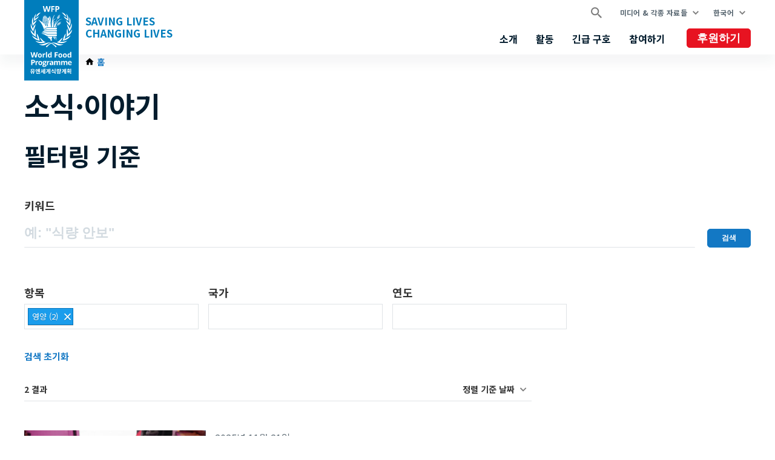

--- FILE ---
content_type: text/html; charset=UTF-8
request_url: https://ko.wfp.org/stories?f%5B0%5D=topics%3A2174
body_size: 1883
content:
<!DOCTYPE html>
<html lang="en">
<head>
    <meta charset="utf-8">
    <meta name="viewport" content="width=device-width, initial-scale=1">
    <title></title>
    <style>
        body {
            font-family: "Arial";
        }
    </style>
    <script type="text/javascript">
    window.awsWafCookieDomainList = [];
    window.gokuProps = {
"key":"AQIDAHjcYu/GjX+QlghicBgQ/7bFaQZ+m5FKCMDnO+vTbNg96AGDCMl5DXGt87ogO8uf3MwrAAAAfjB8BgkqhkiG9w0BBwagbzBtAgEAMGgGCSqGSIb3DQEHATAeBglghkgBZQMEAS4wEQQM417+ouKt7RDzX5iSAgEQgDuI2n+cQblSoiUA+IhfTYWEuBS9BhB5I/Fees0oZEqbDrW9EPjD0MalVd1gXUXAnizGmv4KwEbOAGmQUQ==",
          "iv":"CgAHJDM4TwAACuWd",
          "context":"JFrcsm6GI+XUh1/6bdx2zOlChedxZ6va6imVdgeaGignEpHGwfbWpNbuAac83HAMgeSlCK36Nmhdq8UTfsh6PIhEX2R7F8O8VWJ7tHcfFo8qGBaqbl+2vjIFU4KiCZIP9aC6wzp6PhO04PIPB/62gFCzEV2c0bvSdyhIKgogfJUchSmotTpQhDi+nMkHFGjD2+Lb8+hvovXzFkfAQP0ZRrNx16BI/lVQ/WB3OuQusiWb0tN0PFfYkUKzINMFYxWzmRzx+Ivy6K2FC4nedxX7/FOp3GYZPAm7WutPLVNxSu5/bE1Dc+jkika2z7+U+cM4CzfpvTR+CoJPTTPMxZS9BQ0FHeMcuNKhJYrCrYGWIkQSEZk1xoA="
};
    </script>
    <script src="https://c2d4867dad67.570b8369.us-east-1.token.awswaf.com/c2d4867dad67/7c7d49be0f32/8dad1c6e9cab/challenge.js"></script>
</head>
<body>
    <div id="challenge-container"></div>
    <script type="text/javascript">
        AwsWafIntegration.saveReferrer();
        AwsWafIntegration.checkForceRefresh().then((forceRefresh) => {
            if (forceRefresh) {
                AwsWafIntegration.forceRefreshToken().then(() => {
                    window.location.reload(true);
                });
            } else {
                AwsWafIntegration.getToken().then(() => {
                    window.location.reload(true);
                });
            }
        });
    </script>
    <noscript>
        <h1>JavaScript is disabled</h1>
        In order to continue, we need to verify that you're not a robot.
        This requires JavaScript. Enable JavaScript and then reload the page.
    </noscript>
</body>
</html>

--- FILE ---
content_type: text/html; charset=UTF-8
request_url: https://ko.wfp.org/stories?f%5B0%5D=topics%3A2174
body_size: 8722
content:


<!DOCTYPE html>
<html lang="ko" dir="ltr" prefix="og: https://ogp.me/ns#">
<head>
    
        <!-- Google Tag Manager -->
    <script>(function(w,d,s,l,i){w[l]=w[l]||[];w[l].push({'gtm.start':
          new Date().getTime(),event:'gtm.js'});var f=d.getElementsByTagName(s)[0],
        j=d.createElement(s),dl=l!='dataLayer'?'&l='+l:'';j.async=true;j.src=
        'https://www.googletagmanager.com/gtm.js?id='+i+dl;f.parentNode.insertBefore(j,f);
      })(window,document,'script','dataLayer','GTM-KN3K8D');</script>
    <!-- End Google Tag Manager -->
    
    <meta charset="utf-8" />
<link rel="canonical" href="https://ko.wfp.org/stories" />
<meta property="og:type" content="website" />
<meta name="Generator" content="WFP CMS" />
<meta name="MobileOptimized" content="width" />
<meta name="HandheldFriendly" content="true" />
<meta name="viewport" content="width=device-width, initial-scale=1, user-scalable=no" />
<script type="application/ld+json">{
  "@context": "https://schema.org",
  "@type": "WebSite",
  "name": "UN World Food Programme (WFP)",
  "url": "https://ko.wfp.org/",
  "potentialAction": {
    "@type": "SearchAction",
    "target": {
      "@type": "EntryPoint",
      "urlTemplate": "https://ko.wfp.org/search?search_api_fulltext={search_key}"
    },
    "query-input": "required name=search_key"
  }
}</script>
<meta http-equiv="X-UA-Compatible" content="IE=edge" />
<meta name="theme-color" content="#007DBC" />
<link rel="alternate" hreflang="en" href="https://www.wfp.org/stories?f%5B0%5D=topics%3A2174" />
<link rel="alternate" hreflang="ar" href="https://ar.wfp.org/stories?f%5B0%5D=topics%3A2174" />
<link rel="alternate" hreflang="fr" href="https://fr.wfp.org/histoires?f%5B0%5D=topics%3A2174" />
<link rel="alternate" hreflang="es" href="https://es.wfp.org/historias?f%5B0%5D=topics%3A2174" />
<link rel="alternate" hreflang="zh-hans" href="https://zh.wfp.org/stories?f%5B0%5D=topics%3A2174" />
<link rel="alternate" hreflang="fa" href="https://fa.wfp.org/stories?f%5B0%5D=topics%3A2174" />
<link rel="alternate" hreflang="de" href="https://de.wfp.org/stories?f%5B0%5D=topics%3A2174" />
<link rel="alternate" hreflang="it" href="https://it.wfp.org/storie?f%5B0%5D=topics%3A2174" />
<link rel="alternate" hreflang="ja" href="https://ja.wfp.org/stories?f%5B0%5D=topics%3A2174" />
<link rel="alternate" hreflang="ko" href="https://ko.wfp.org/stories?f%5B0%5D=topics%3A2174" />
<link rel="alternate" hreflang="ru" href="https://ru.wfp.org/stories?f%5B0%5D=topics%3A2174" />
<link rel="icon" href="https://cdn.wfp.org/favicon.ico" sizes="any" />
<link rel="icon" href="/themes/custom/wfp_org/images/logos/wfp-icon.svg" type="image/svg+xml" />
<link rel="apple-touch-icon" href="https://cdn.wfp.org/guides/ui/assets/v0.0.1/favicons/apple-touch-icon-180-precomposed.png" />
<link rel="manifest" href="/manifest.webmanifest" />
<link rel="preconnect" href="https://fonts.googleapis.com" />
<link rel="preconnect" href="https://fonts.gstatic.com" crossorigin />

    <title>소식·이야기 | World Food Programme</title>
    <link rel="stylesheet" media="all" href="/sites/default/files/css/css_grvtqsVBAVJSf1WCOknchpBMXXzlYCMK71gBJ1rsooA.css?delta=0&amp;language=ko&amp;theme=wfp_org&amp;include=eJxNjVEKwyAQRC_k6pHEmEkqNa7sbirt6WtDKf0ZmDcML7MgZD46NzRTP7YeWXYiLQbK3GxiGsVuk6xYkjhFRbby-vwE7iyxJzNI06DG8oyGpBD_X9yjYGi40h-8nhXuqwrblPjGxqSpqb_zb9krL6lSUoXpGzqdQnw" />
<link rel="stylesheet" media="all" href="/sites/default/files/css/css_TTVIUYCVgHkk8_3ZrP09UlontVCNl3TbB71ecdxu8qY.css?delta=1&amp;language=ko&amp;theme=wfp_org&amp;include=eJxNjVEKwyAQRC_k6pHEmEkqNa7sbirt6WtDKf0ZmDcML7MgZD46NzRTP7YeWXYiLQbK3GxiGsVuk6xYkjhFRbby-vwE7iyxJzNI06DG8oyGpBD_X9yjYGi40h-8nhXuqwrblPjGxqSpqb_zb9krL6lSUoXpGzqdQnw" />
<link rel="stylesheet" media="all" href="https://fonts.googleapis.com/css2?family=Noto+Sans+KR:wght@400;700&amp;display=swap" />

    <script src="/sites/default/files/js/js_d9koUHNjK8TuUMVXYB6Dx-YeIZ5ag3XRu-AQeHc_7aE.js?scope=header&amp;delta=0&amp;language=ko&amp;theme=wfp_org&amp;include=eJw9jEEOgCAMBD8k-iSCUJpqpYTWYHy9RqPXmdlVYIhGJ0yp7TXw0HP1yDIHnvRzPocI5jslBHsKaXgPpCbpxUWmuP44S7Gx0eEUFinYxOHOtP3-PXdBFUwviBQx2g"></script>

  </head>
    <body>
    
        <!-- Google Tag Manager (noscript) -->
    <noscript><iframe src="https://www.googletagmanager.com/ns.html?id=GTM-KN3K8D"
                      height="0" width="0" style="display:none;visibility:hidden"></iframe></noscript>
    <!-- End Google Tag Manager (noscript) -->
    
    <a href="#main-content" class="visually-hidden focusable">
      Skip to main content
    </a>
    
      <div class="dialog-off-canvas-main-canvas" data-off-canvas-main-canvas>
    <header class="site-header" data-js-hook="site-header" role="banner">
    <div id="block-donate-pre-header" class="block-donate block-donate--top-stripe">
  
    
      <a href="https://donate.wfp.org/ko/1243/donation/regular?campaign=1517" target="_blank" class="button-new button-new--danger--primary button-new--featured">후원하기</a>
  </div>


  <div class="site-header__wrapper wfp-wrapper">
    <div class="site-header__branding">
        
  <a href="https://ko.wfp.org/" class="site-header__logo">
    <img src="/themes/custom/wfp_org/images/logos/UNWFP-logo-vertical-white-ko.svg?v=3" alt="UN World Food Programme">
  </a>
<a href="https://ko.wfp.org/" class="site-header__slogan">
  Saving Lives<br>Changing Lives
</a>


    </div>
    <div class="navigation-main" data-js-hook="navigation-main" data-js-navigation-area="true">
  <div class="navigation-main__mobile-togglers">
    <a class="search-overlay__toggler search-overlay__toggler--mobile js--fullscreen-overlay__toggler" aria-controls="search-overlay"></a>
    <button class="navigation-main__toggler" data-js-hook="navigation-main__toggler" aria-label="Main menu toggler" aria-controls="navigation-main__panel" aria-expanded="false">
      <span class="navigation-main__toggler-label">Menu</span>
      <span class="navigation-main__toggler-icon"></span>
    </button>
  </div>
  <div id="navigation-main__panel" class="navigation-main__panel" aria-hidden="true">
    <div class="navigation-main__panel-content menu-mobile">
      <nav class="menu-secondary" aria-label="Secondary">
        <a class="search-overlay__toggler search-overlay__toggler--desktop js--fullscreen-overlay__toggler" aria-controls="search-overlay"></a>
              <ul class="menu" data-js-hook="menu">
                  <li class="menu__item menu__item--has-children" data-js-hook="menu__panel-toggler">
          <a href="https://ko.wfp.org/media-and-resources" target="_self" class="menu__title" aria-controls="megamenu-panel-83889821-5c28-4249-b9c0-80e8660d3ba5" aria-expanded="false" data-drupal-link-system-path="node/26180">미디어 &amp; 각종 자료들</a>
          <div class="menu__item-panel" id="megamenu-panel-83889821-5c28-4249-b9c0-80e8660d3ba5" aria-hidden="true">
            <a class="menu__item-closer--mobile" data-js-hook="menu__panel-closer" href="#megamenu-panel-83889821-5c28-4249-b9c0-80e8660d3ba5" aria-controls="megamenu-panel-83889821-5c28-4249-b9c0-80e8660d3ba5" aria-expanded="false">Back</a>

            <div class="menu__item-intro">
              <h2 class="menu__item-intro-title">미디어 &amp; 각종 자료들</h2>
                            <a href="https://ko.wfp.org/media-and-resources" target="_self" class="button-new button-new--primary" data-drupal-link-system-path="node/26180">더 알아보기</a>
            </div>

            <ul class="menu__submenu">
                              <li class="menu__submenu-item">
                  <ul class="menu__submenu-list">
                                      <li>
                                          <h6 class="menu__submenu-title">미디어</h6>
                                              <ul class="menu__submenu-list menu__submenu-list--under-title">
                                                      <li><a href="https://ko.wfp.org/news" target="_self" data-drupal-link-system-path="news">보도자료</a></li>
                                                  </ul>
                                                              </li>
                                    </ul>
                </li>
                              <li class="menu__submenu-item">
                  <ul class="menu__submenu-list">
                                      <li>
                                          <h6 class="menu__submenu-title">각종 자료들</h6>
                                              <ul class="menu__submenu-list menu__submenu-list--under-title">
                                                      <li><a href="https://ko.wfp.org/stories">소식·이야기</a></li>
                                                      <li><a href="https://www.wfp.org/publications" target="_self">출판물</a></li>
                                                  </ul>
                                                              </li>
                                    </ul>
                </li>
                          </ul>

            <a class="menu__item-closer--desktop" data-js-hook="menu__panel-closer" href="#megamenu-panel-83889821-5c28-4249-b9c0-80e8660d3ba5" aria-controls="megamenu-panel-83889821-5c28-4249-b9c0-80e8660d3ba5" aria-expanded="false" role="button">
              <img src="/themes/custom/wfp_org/templates/patterns/menu/images/close--black.svg" alt="Close menu panel">
            </a>
          </div>
        </li>
            </ul>

  <ul class="menu menu--language-switcher" data-js-hook="menu" data-internal-element-name="language-switcher">
    <li class="menu__item menu__item--has-children" data-js-hook="menu__panel-toggler">
      <a class="menu__title" href="#languages-megamenu-panel-5dce23eb-c925-4ea5-850c-b4f053eacc8c" aria-controls="languages-megamenu-panel-5dce23eb-c925-4ea5-850c-b4f053eacc8c" aria-expanded="false" data-internal-element-name="language-switcher--active-lang">한국어</a>
      <div class="menu__item-panel" id="languages-megamenu-panel-5dce23eb-c925-4ea5-850c-b4f053eacc8c" aria-hidden="true">
        <a class="menu__item-closer--mobile" data-js-hook="menu__panel-closer" href="#languages-megamenu-panel-5dce23eb-c925-4ea5-850c-b4f053eacc8c" aria-controls="languages-megamenu-panel-5dce23eb-c925-4ea5-850c-b4f053eacc8c" aria-expanded="false">Back</a>

        <div class="menu__item-intro">
          <h2 class="menu__item-intro-title">Languages</h2>
        </div>

        <ul class="menu__submenu menu__submenu--language-links" data-internal-element-name="language-switcher--links">
          <li class="menu__submenu-item">
            <ul class="menu__submenu-list">
                              <li>
                                      <a href="https://www.wfp.org/stories?f%5B0%5D=topics%3A2174" class="language-link" hreflang="en" data-drupal-link-query="{&quot;f&quot;:[&quot;topics:2174&quot;]}" data-drupal-link-system-path="stories">English</a>
                                  </li>
                              <li>
                                      <a href="https://fr.wfp.org/histoires?f%5B0%5D=topics%3A2174" class="language-link" hreflang="fr" data-drupal-link-query="{&quot;f&quot;:[&quot;topics:2174&quot;]}" data-drupal-link-system-path="stories">Français</a>
                                  </li>
                              <li>
                                      <a href="https://es.wfp.org/historias?f%5B0%5D=topics%3A2174" class="language-link" hreflang="es" data-drupal-link-query="{&quot;f&quot;:[&quot;topics:2174&quot;]}" data-drupal-link-system-path="stories">Español</a>
                                  </li>
                              <li>
                                      <a href="https://ar.wfp.org/stories?f%5B0%5D=topics%3A2174" class="language-link" hreflang="ar" data-drupal-link-query="{&quot;f&quot;:[&quot;topics:2174&quot;]}" data-drupal-link-system-path="stories">العربية</a>
                                  </li>
                              <li>
                                      <a href="https://zh.wfp.org/stories?f%5B0%5D=topics%3A2174" class="language-link" hreflang="zh-hans" data-drupal-link-query="{&quot;f&quot;:[&quot;topics:2174&quot;]}" data-drupal-link-system-path="stories">简体中文</a>
                                  </li>
                              <li>
                                      <a href="https://fa.wfp.org/stories?f%5B0%5D=topics%3A2174" class="language-link" hreflang="fa" data-drupal-link-query="{&quot;f&quot;:[&quot;topics:2174&quot;]}" data-drupal-link-system-path="stories">فارسی</a>
                                  </li>
                              <li>
                                      <a href="https://de.wfp.org/stories?f%5B0%5D=topics%3A2174" class="language-link" hreflang="de" data-drupal-link-query="{&quot;f&quot;:[&quot;topics:2174&quot;]}" data-drupal-link-system-path="stories">Deutsch</a>
                                  </li>
                              <li>
                                      <a href="https://it.wfp.org/storie?f%5B0%5D=topics%3A2174" class="language-link" hreflang="it" data-drupal-link-query="{&quot;f&quot;:[&quot;topics:2174&quot;]}" data-drupal-link-system-path="stories">Italiano</a>
                                  </li>
                              <li>
                                      <a href="https://ja.wfp.org/stories?f%5B0%5D=topics%3A2174" class="language-link" hreflang="ja" data-drupal-link-query="{&quot;f&quot;:[&quot;topics:2174&quot;]}" data-drupal-link-system-path="stories">日本語</a>
                                  </li>
                              <li>
                                      <a href="https://ru.wfp.org/stories?f%5B0%5D=topics%3A2174" class="language-link" hreflang="ru" data-drupal-link-query="{&quot;f&quot;:[&quot;topics:2174&quot;]}" data-drupal-link-system-path="stories">Русский</a>
                                  </li>
                          </ul>
          </li>
        </ul>

      </div>
    </li>
  </ul>


      </nav>
      <nav class="menu-primary" aria-label="Main">
              <ul class="menu" data-js-hook="menu">
                  <li class="menu__item menu__item--has-children" data-js-hook="menu__panel-toggler">
          <a href="https://ko.wfp.org/who-we-are" target="_self" class="menu__title" aria-controls="megamenu-panel-c85a3b7b-b77f-4045-a1d1-716bc1c00c3c" aria-expanded="false" data-drupal-link-system-path="node/24378">소개</a>
          <div class="menu__item-panel" id="megamenu-panel-c85a3b7b-b77f-4045-a1d1-716bc1c00c3c" aria-hidden="true">
            <a class="menu__item-closer--mobile" data-js-hook="menu__panel-closer" href="#megamenu-panel-c85a3b7b-b77f-4045-a1d1-716bc1c00c3c" aria-controls="megamenu-panel-c85a3b7b-b77f-4045-a1d1-716bc1c00c3c" aria-expanded="false">Back</a>

            <div class="menu__item-intro">
              <h2 class="menu__item-intro-title">소개</h2>
                            <a href="https://ko.wfp.org/who-we-are" target="_self" class="button-new button-new--primary" data-drupal-link-system-path="node/24378">더 알아보기</a>
            </div>

            <ul class="menu__submenu">
                              <li class="menu__submenu-item">
                  <ul class="menu__submenu-list">
                                      <li>
                                          <h6 class="menu__submenu-title">유엔세계식량계획(WFP)</h6>
                                              <ul class="menu__submenu-list menu__submenu-list--under-title">
                                                      <li><a href="https://ko.wfp.org/who-we-are" data-drupal-link-system-path="node/24378">소개</a></li>
                                                      <li><a href="https://ko.wfp.org/corporate-strategy" target="_self" data-drupal-link-system-path="node/271">경영 전략</a></li>
                                                      <li><a href="https://ko.wfp.org/governance-and-leadership" target="_self" data-drupal-link-system-path="node/276">조직</a></li>
                                                      <li><a href="https://ko.wfp.org/funding-and-donors" target="_self" data-drupal-link-system-path="node/278">후원 및 후원자들</a></li>
                                                  </ul>
                                                              </li>
                                    </ul>
                </li>
                              <li class="menu__submenu-item">
                  <ul class="menu__submenu-list">
                                      <li>
                                          <h6 class="menu__submenu-title">파트너십</h6>
                                              <ul class="menu__submenu-list menu__submenu-list--under-title">
                                                      <li><a href="https://ko.wfp.org/un-agencies-and-international-institutions" target="_self" data-drupal-link-system-path="node/281">기타 유엔 기관 및 국제기구</a></li>
                                                      <li><a href="https://ko.wfp.org/private-sector" target="_self" data-drupal-link-system-path="node/280">민간부문과 기업</a></li>
                                                      <li><a href="https://ko.wfp.org/non-governmental-organizations" target="_self" data-drupal-link-system-path="node/272">비정부기구</a></li>
                                                      <li><a href="https://ko.wfp.org/governments" target="_self" data-drupal-link-system-path="node/279">정부기관</a></li>
                                                      <li><a href="https://ko.wfp.org/clusters-and-multistakeholder-partnerships" target="_self" data-drupal-link-system-path="node/282">클러스터와 다중이해관계 파트너</a></li>
                                                      <li><a href="https://ko.wfp.org/academia-and-think-tanks" target="_self" data-drupal-link-system-path="node/283">학계와 연구 주도 싱크탱크</a></li>
                                                  </ul>
                                                              </li>
                                    </ul>
                </li>
                          </ul>

            <a class="menu__item-closer--desktop" data-js-hook="menu__panel-closer" href="#megamenu-panel-c85a3b7b-b77f-4045-a1d1-716bc1c00c3c" aria-controls="megamenu-panel-c85a3b7b-b77f-4045-a1d1-716bc1c00c3c" aria-expanded="false" role="button">
              <img src="/themes/custom/wfp_org/templates/patterns/menu/images/close--black.svg" alt="Close menu panel">
            </a>
          </div>
        </li>
                        <li class="menu__item menu__item--has-children" data-js-hook="menu__panel-toggler">
          <a href="https://ko.wfp.org/our-work" target="_self" class="menu__title" aria-controls="megamenu-panel-c85a3b7b-b77f-4045-a1d1-716bc1c00c3c--2" aria-expanded="false">활동</a>
          <div class="menu__item-panel" id="megamenu-panel-c85a3b7b-b77f-4045-a1d1-716bc1c00c3c--2" aria-hidden="true">
            <a class="menu__item-closer--mobile" data-js-hook="menu__panel-closer" href="#megamenu-panel-c85a3b7b-b77f-4045-a1d1-716bc1c00c3c--2" aria-controls="megamenu-panel-c85a3b7b-b77f-4045-a1d1-716bc1c00c3c--2" aria-expanded="false">Back</a>

            <div class="menu__item-intro">
              <h2 class="menu__item-intro-title">활동</h2>
                            <a href="https://ko.wfp.org/our-work" target="_self" class="button-new button-new--primary">더 알아보기</a>
            </div>

            <ul class="menu__submenu">
                              <li class="menu__submenu-item">
                  <ul class="menu__submenu-list">
                                      <li>
                                          <a href="https://ko.wfp.org/ending-hunger" target="_self" data-drupal-link-system-path="node/24833">배고픔을 끝내기 위해</a>
                                        </li>
                                      <li>
                                          <a href="https://ko.wfp.org/supply-chain" target="_self" data-drupal-link-system-path="node/40">공급망 </a>
                                        </li>
                                      <li>
                                          <a href="https://ko.wfp.org/climate-action" target="_self" data-drupal-link-system-path="node/22">기후변화 대응 사업</a>
                                        </li>
                                      <li>
                                          <a href="https://ko.wfp.org/resilience-building" target="_self" data-drupal-link-system-path="node/16">대응력 증대</a>
                                        </li>
                                      <li>
                                          <a href="https://ko.wfp.org/emergency-preparedness-and-response" target="_self" data-drupal-link-system-path="node/36">비상사태 대비 및 대응</a>
                                        </li>
                                      <li>
                                          <a href="https://ko.wfp.org/gender-equality" target="_self" data-drupal-link-system-path="node/25">양성 평등</a>
                                        </li>
                                    </ul>
                </li>
                              <li class="menu__submenu-item">
                  <ul class="menu__submenu-list">
                                      <li>
                                          <a href="https://ko.wfp.org/nutrition" target="_self" data-drupal-link-system-path="node/26">영양</a>
                                        </li>
                                      <li>
                                          <a href="https://ko.wfp.org/food-assistance-for-assets" target="_self" data-drupal-link-system-path="node/49">취로사업</a>
                                        </li>
                                      <li>
                                          <a href="https://ko.wfp.org/school-meals" target="_self" data-drupal-link-system-path="node/32">학교 급식</a>
                                        </li>
                                      <li>
                                          <a href="https://ko.wfp.org/innovation" target="_self" data-drupal-link-system-path="node/1295">혁신</a>
                                        </li>
                                    </ul>
                </li>
                          </ul>

            <a class="menu__item-closer--desktop" data-js-hook="menu__panel-closer" href="#megamenu-panel-c85a3b7b-b77f-4045-a1d1-716bc1c00c3c--2" aria-controls="megamenu-panel-c85a3b7b-b77f-4045-a1d1-716bc1c00c3c--2" aria-expanded="false" role="button">
              <img src="/themes/custom/wfp_org/templates/patterns/menu/images/close--black.svg" alt="Close menu panel">
            </a>
          </div>
        </li>
                        <li class="menu__item menu__item--has-children" data-js-hook="menu__panel-toggler">
          <a href="https://ko.wfp.org/where-we-work" target="_self" class="menu__title" aria-controls="megamenu-panel-c85a3b7b-b77f-4045-a1d1-716bc1c00c3c--3" aria-expanded="false" data-drupal-link-system-path="node/25535">긴급 구호</a>
          <div class="menu__item-panel" id="megamenu-panel-c85a3b7b-b77f-4045-a1d1-716bc1c00c3c--3" aria-hidden="true">
            <a class="menu__item-closer--mobile" data-js-hook="menu__panel-closer" href="#megamenu-panel-c85a3b7b-b77f-4045-a1d1-716bc1c00c3c--3" aria-controls="megamenu-panel-c85a3b7b-b77f-4045-a1d1-716bc1c00c3c--3" aria-expanded="false">Back</a>

            <div class="menu__item-intro">
              <h2 class="menu__item-intro-title">긴급 구호</h2>
                            <a href="https://ko.wfp.org/where-we-work" target="_self" class="button-new button-new--primary" data-drupal-link-system-path="node/25535">더 알아보기</a>
            </div>

            <ul class="menu__submenu">
                              <li class="menu__submenu-item">
                  <ul class="menu__submenu-list">
                                      <li>
                                          <h6 class="menu__submenu-title">긴급 상황</h6>
                                              <ul class="menu__submenu-list menu__submenu-list--under-title">
                                                      <li><a href="https://ko.wfp.org/emergencies/nigeria-emergency" hreflang="ko">나이지리아 북동부</a></li>
                                                      <li><a href="https://ko.wfp.org/emergencies/namsudan-gingeub-guho" hreflang="ko">남수단</a></li>
                                                      <li><a href="https://ko.wfp.org/emergencies/myanmar-emergency" hreflang="ko">미얀마</a></li>
                                                      <li><a href="https://ko.wfp.org/emergencies/sahel-emergency" hreflang="ko">사헬 지역</a></li>
                                                      <li><a href="https://ko.wfp.org/emergencies/somalia-emergency" hreflang="ko">소말리아</a></li>
                                                      <li><a href="https://ko.wfp.org/emergencies/sudan-emergency" hreflang="ko">수단</a></li>
                                                      <li><a href="https://ko.wfp.org/emergencies/syria-emergency" hreflang="ko">시리아</a></li>
                                                      <li><a href="https://ko.wfp.org/emergencies/haiti-emergency" hreflang="ko">아이티</a></li>
                                                      <li><a href="https://ko.wfp.org/emergencies/afghanistan-emergency" hreflang="ko">아프가니스탄</a></li>
                                                      <li><a href="https://ko.wfp.org/emergencies/ethiopia-emergency" hreflang="ko">에티오피아</a></li>
                                                      <li><a href="https://ko.wfp.org/emergencies/yemen-emergency" hreflang="ko">예멘</a></li>
                                                      <li><a href="https://ko.wfp.org/emergencies/ukraine-emergency" hreflang="ko">우크라이나</a></li>
                                                      <li><a href="https://ko.wfp.org/emergencies/drc-emergency" hreflang="ko">콩고민주공화국</a></li>
                                                      <li><a href="https://ko.wfp.org/emergencies/palestine-emergency" hreflang="ko">팔레스타인</a></li>
                                                  </ul>
                                                              </li>
                                    </ul>
                </li>
                          </ul>

            <a class="menu__item-closer--desktop" data-js-hook="menu__panel-closer" href="#megamenu-panel-c85a3b7b-b77f-4045-a1d1-716bc1c00c3c--3" aria-controls="megamenu-panel-c85a3b7b-b77f-4045-a1d1-716bc1c00c3c--3" aria-expanded="false" role="button">
              <img src="/themes/custom/wfp_org/templates/patterns/menu/images/close--black.svg" alt="Close menu panel">
            </a>
          </div>
        </li>
                        <li class="menu__item menu__item--has-children" data-js-hook="menu__panel-toggler">
          <a href="https://ko.wfp.org/get-involved" target="_self" class="menu__title" aria-controls="megamenu-panel-c85a3b7b-b77f-4045-a1d1-716bc1c00c3c--4" aria-expanded="false" data-drupal-link-system-path="node/26174">참여하기</a>
          <div class="menu__item-panel" id="megamenu-panel-c85a3b7b-b77f-4045-a1d1-716bc1c00c3c--4" aria-hidden="true">
            <a class="menu__item-closer--mobile" data-js-hook="menu__panel-closer" href="#megamenu-panel-c85a3b7b-b77f-4045-a1d1-716bc1c00c3c--4" aria-controls="megamenu-panel-c85a3b7b-b77f-4045-a1d1-716bc1c00c3c--4" aria-expanded="false">Back</a>

            <div class="menu__item-intro">
              <h2 class="menu__item-intro-title">참여하기</h2>
                            <a href="https://ko.wfp.org/get-involved" target="_self" class="button-new button-new--primary" data-drupal-link-system-path="node/26174">더 알아보기</a>
            </div>

            <ul class="menu__submenu">
                              <li class="menu__submenu-item">
                  <ul class="menu__submenu-list">
                                      <li>
                                          <h6 class="menu__submenu-title">참여하기</h6>
                                              <ul class="menu__submenu-list menu__submenu-list--under-title">
                                                      <li><a href="https://ko.wfp.org/partner-with-us" target="_self" data-drupal-link-system-path="node/273">WFP와 함께하기</a></li>
                                                      <li><a href="https://ko.wfp.org/careers" target="_self" data-drupal-link-system-path="node/1351">인재채용</a></li>
                                                      <li><a href="https://donate.wfp.org/ko/1243/donation/regular?campaign=1517" target="_self" class="button-new button-new--danger--primary button-new--featured">후원하기</a></li>
                                                  </ul>
                                                              </li>
                                    </ul>
                </li>
                          </ul>

            <a class="menu__item-closer--desktop" data-js-hook="menu__panel-closer" href="#megamenu-panel-c85a3b7b-b77f-4045-a1d1-716bc1c00c3c--4" aria-controls="megamenu-panel-c85a3b7b-b77f-4045-a1d1-716bc1c00c3c--4" aria-expanded="false" role="button">
              <img src="/themes/custom/wfp_org/templates/patterns/menu/images/close--black.svg" alt="Close menu panel">
            </a>
          </div>
        </li>
            </ul>



      </nav>
      <nav class="menu-tertiary" aria-label="Tertiary">
          <div id="block-donate" class="block-donate block-donate--header">
  
    
      <a href="https://donate.wfp.org/ko/1243/donation/regular?campaign=1517" target="_blank" class="button-new button-new--danger--primary button-new--featured">후원하기</a>
  </div>


      </nav>
    </div>
  </div>
</div>


  </div>
</header>

  <div class="page-header-below">
    <div class="wfp-wrapper page-header-below__inner ph2 ph0-lg">
              <nav class="wfp-breadcrumbs">
    <ol class="breadcrumbs--wrapper">
                        <li class="breadcrumbs--item">
            <a href="https://ko.wfp.org/" class="breadcrumbs--link home">
              <span class="icon-home-dark xsmall"></span><span>홈</span>
            </a>
                  </li>
          </ol>
  </nav>



      
    </div>
  </div>

<main id="main-content">
      <section>
      <div class="layout-content page-body">
                  <div>
    <div data-drupal-messages-fallback class="hidden"></div>
  <div>

        <div class="layout--header  wfp-wrapper ph3 ph0-lg mv4">
        <div>
    <div>
  
    
      
  <h1 class="wfp-wrapper mb4 mt4 ph3 ph0-lg">소식·이야기</h1>


  </div>

  </div>

    </div>
    
          <div class="layout--content-top  wfp-wrapper ph3 ph0-lg">
          <div class="filters-area filters-area--stories-content-top wfp-wrapper">
          <h2 class="page-stripe__title filters-area__title">필터링 기준</h2>
        <div class="filters-area__items">
      <div class="views-exposed-form" data-drupal-selector="views-exposed-form-stories-search-block-list">
  
    
      <form action="https://ko.wfp.org/stories" method="get" id="views-exposed-form-stories-search-block-list" accept-charset="UTF-8" class="wfp-form">
  <div class="wfp-form--group js-form-item form-item js-form-type-textfield form-item-text js-form-item-text">
      <label for="edit-text">키워드</label>
        <div class="relative">
  <input placeholder="예: &quot;식량 안보&quot;" data-drupal-selector="edit-text" type="text" id="edit-text" name="text" value="" size="30" maxlength="128" class="form-text" />
</div>

        </div>
<div data-drupal-selector="edit-actions" class="form-actions js-form-wrapper form-wrapper" id="edit-actions"><input class="button-new button-new--primary button js-form-submit form-submit" data-drupal-selector="edit-submit-stories-search" type="submit" id="edit-submit-stories-search" value="검색" />
</div>


</form>

  </div>
<div class="facet-inactive block-facet--wfp-global-selectize">
      <form class="wfp-global-selectize-facet-widget-form wfp-form" data-drupal-selector="wfp-global-selectize-facet-widget-form" action="/stories?f%5B0%5D=topics%3A2174" method="post" id="wfp-global-selectize-facet-widget-form" accept-charset="UTF-8">
  <div class="wfp-form--group js-form-item form-item js-form-type-selectize form-item-facet-selectize-story-topics js-form-item-facet-selectize-story-topics">
      <label for="facet_selectize_story_topics">항목</label>
        <select placeholder="항목 선택" style="display: none" data-drupal-selector="facet-selectize-story-topics" multiple="multiple" name="facet_selectize_story_topics[]" id="facet_selectize_story_topics" class="form-select"><option value="https://ko.wfp.org/stories?f%5B0%5D=topics%3A2174&amp;f%5B1%5D=topics%3A2283">Food systems (1)</option><option value="https://ko.wfp.org/stories?f%5B0%5D=topics%3A2170&amp;f%5B1%5D=topics%3A2174">기후변화 (2)</option><option value="https://ko.wfp.org/stories?f%5B0%5D=topics%3A2169&amp;f%5B1%5D=topics%3A2174">대응력 (1)</option><option value="https://ko.wfp.org/stories?f%5B0%5D=topics%3A2174&amp;f%5B1%5D=topics%3A2195">발전 (1)</option><option value="https://ko.wfp.org/stories?f%5B0%5D=topics%3A2174&amp;f%5B1%5D=topics%3A2194">분쟁 (1)</option><option value="https://ko.wfp.org/stories" selected="selected">영양 (2)</option><option value="https://ko.wfp.org/stories?f%5B0%5D=topics%3A2166&amp;f%5B1%5D=topics%3A2174">젠더 (1)</option><option value="https://ko.wfp.org/stories?f%5B0%5D=topics%3A2174&amp;f%5B1%5D=topics%3A2199">파트너십 (1)</option><option value="https://ko.wfp.org/stories?f%5B0%5D=topics%3A2167&amp;f%5B1%5D=topics%3A2174">학교 급식 (1)</option></select>
        </div>
<input autocomplete="off" data-drupal-selector="form-zqrtbhpmg149ixusxvqwxupwtm5dvvyslo-bcyqgnpg" type="hidden" name="form_build_id" value="form-ZQRtbhpMg149IxUSxvqWXUpWTm5DVVysLO-BcYQGNPg" />
<input data-drupal-selector="edit-wfp-global-selectize-facet-widget-form" type="hidden" name="form_id" value="wfp_global_selectize_facet_widget_form" />

</form>

  </div>
<div class="facet-inactive block-facet--wfp-global-selectize">
      <form class="wfp-global-selectize-facet-widget-form wfp-form" data-drupal-selector="wfp-global-selectize-facet-widget-form-2" action="/stories?f%5B0%5D=topics%3A2174" method="post" id="wfp-global-selectize-facet-widget-form--2" accept-charset="UTF-8">
  <div class="wfp-form--group js-form-item form-item js-form-type-selectize form-item-facet-selectize-story-countries js-form-item-facet-selectize-story-countries">
      <label for="facet_selectize_story_countries">국가</label>
        <select placeholder="국가 선택" style="display: none" data-drupal-selector="facet-selectize-story-countries" multiple="multiple" name="facet_selectize_story_countries[]" id="facet_selectize_story_countries" class="form-select"><option value="https://ko.wfp.org/stories?f%5B0%5D=country%3A2086&amp;f%5B1%5D=topics%3A2174">스리랑카 (1)</option></select>
        </div>
<input autocomplete="off" data-drupal-selector="form-9xukhvr1fe-u7fji5noyu24eyugbqpmxxkpgi6ghj4" type="hidden" name="form_build_id" value="form-9XUkHVR1Fe__U7fJi5NoYU24EyugBqPMXxKPGi6GhJ4" />
<input data-drupal-selector="edit-wfp-global-selectize-facet-widget-form-2" type="hidden" name="form_id" value="wfp_global_selectize_facet_widget_form" />

</form>

  </div>
<div class="facet-inactive block-facet--wfp-global-selectize">
      <form class="wfp-global-selectize-facet-widget-form wfp-form" data-drupal-selector="wfp-global-selectize-facet-widget-form-3" action="/stories?f%5B0%5D=topics%3A2174" method="post" id="wfp-global-selectize-facet-widget-form--3" accept-charset="UTF-8">
  <div class="wfp-form--group js-form-item form-item js-form-type-selectize form-item-facet-selectize-story-year js-form-item-facet-selectize-story-year">
      <label for="facet_selectize_story_year">연도</label>
        <select placeholder="모두" style="display: none" data-drupal-selector="facet-selectize-story-year" multiple="multiple" name="facet_selectize_story_year[]" id="facet_selectize_story_year" class="form-select"><option value="https://ko.wfp.org/stories?f%5B0%5D=topics%3A2174&amp;f%5B1%5D=year%3A2025">2025 (1)</option><option value="https://ko.wfp.org/stories?f%5B0%5D=topics%3A2174&amp;f%5B1%5D=year%3A2024">2024 (1)</option></select>
        </div>
<input autocomplete="off" data-drupal-selector="form-ala0danso9bm2fas2dkth7bfctdjelfzcqd9mk6quaq" type="hidden" name="form_build_id" value="form-ALA0danso9bm2fAS2Dkth7BfCTDjeLfzcqd9mK6QuaQ" />
<input data-drupal-selector="edit-wfp-global-selectize-facet-widget-form-3" type="hidden" name="form_id" value="wfp_global_selectize_facet_widget_form" />

</form>

  </div>

    </div>
          <a class="filters-area__reset" href="https://ko.wfp.org/stories">검색 초기화</a>
      </div>

      </div>
    
          <div class=" wfp-wrapper ph3 ph0-lg">

        

<div class="site-content-with-sidebar site-content-with-sidebar--columns-at-large-up site-content-with-sidebar--right site-content-with-sidebar--remove-empty-sidebar-space">
            <div class="site-content-with-sidebar__content">
                      <div>
    <div class="views-element-container">
  
    
      <div><div class="search js-view-dom-id-57fa3e5eff8bb9ca3a2ca75369d888dad66840f8226cb68f7ab591d322af239a">
  
  
  

      <header>
      <p class="search__feedback">2 결과</p>
  <div class="search__sort">
    <ul class="search__dropdown level-0">
      <li class="search__dropdown-container js--dropdown-click">
        <a class="search__dropdown-current js--dropdown-click__toggler">정렬 기준 날짜</a>
        <ul class="search__dropdown-items"><li>
              <a href="https://ko.wfp.org/stories?sort_by=search_api_relevance&amp;f%5B0%5D=topics%3A2174">관련성</a>
          </li><li>
              <a href="https://ko.wfp.org/stories?sort_by=field_publication_date&amp;f%5B0%5D=topics%3A2174" class="active">날짜</a>
          </li></ul>
      </li>
    </ul>
  </div>
    </header>
  
  
  

      <div class="nvl-teasers-list__row--with-separator">
    <article  class="story-teaser h-100">
    <div class="story-teaser__link">
            <div class="story-teaser__cover">
        <div class="story-teaser__cover_wrapper">
          <a  href="https://ko.wfp.org/stories/home-grown-school-meals-in-sri-lanka-nourishing-futures-and-empowering-communities">
            <img src="https://ko.wfp.org/sites/default/files/styles/large/public/2025-11/DSC05430.jpg?itok=z9t8EuxB" alt="미래를 키우는 한 끼: 유엔세계식량계획WFP의 학교 급식 사업이 스리랑카 지역사회를 돕는 방법">
          </a>
        </div>
      </div>
            <div class="story-teaser__text pb1">
        <span class="story-teaser__metadata">
          <time datetime="2025-11-21T12:00:00Z">2025년 11월 21일</time>
        </span>
        <h3 class="db lh-heading fs4">
          <a  href="https://ko.wfp.org/stories/home-grown-school-meals-in-sri-lanka-nourishing-futures-and-empowering-communities">미래를 키우는 한 끼: 유엔세계식량계획WFP의 학교 급식 사업이 스리랑카 지역사회를 돕는 방법</a>
        </h3>
        <div>
            
<div class="field field--field-summary wfp-wrapper mb3">

            
                      <div>WFP의 지역농산물 연계 학교 급식 사업(Home-Grown School Feeding, HGSF)은 급식 조리사와 농민이 어려움을 극복하고, 지속 가능한 생계 수단을 찾을 수 있도록 지원하며, 궁극적으로 스리랑카의 식량 및 영양 안보 강화에 한 걸음 더 다가가도록 돕습니다. </div>
              
</div>
        <a href="https://ko.wfp.org/stories?f%5B0%5D=topics%3A2170" class="tag">기후변화</a>
  
        <a href="https://ko.wfp.org/stories?f%5B0%5D=topics%3A2283" class="tag">Food systems</a>
  
        <a href="https://ko.wfp.org/stories?f%5B0%5D=topics%3A2166" class="tag">젠더</a>
  
        <a href="https://ko.wfp.org/stories?f%5B0%5D=topics%3A2169" class="tag">대응력</a>
  
        <a href="https://ko.wfp.org/stories?f%5B0%5D=topics%3A2167" class="tag">학교 급식</a>
  
        <a href="https://ko.wfp.org/stories?f%5B0%5D=topics%3A2199" class="tag">파트너십</a>
  
        <a href="https://ko.wfp.org/stories?f%5B0%5D=topics%3A2174" class="tag">영양</a>
  
        <a href="https://ko.wfp.org/stories?f%5B0%5D=country%3A2086" class="tag">스리랑카</a>
  

        </div>
      </div>
    </div>
  </article>

</div>
    <div class="nvl-teasers-list__row--with-separator">
    <article  class="story-teaser h-100">
    <div class="story-teaser__link">
            <div class="story-teaser__cover">
        <div class="story-teaser__cover_wrapper">
          <a  href="https://ko.wfp.org/stories/wfp-glance">
            <img src="https://ko.wfp.org/sites/default/files/styles/large/public/2024-12/WF1863283%2020231129_TJK_Giulio-dAdamo_037.jpg?itok=RrF7ab7J" alt="유엔세계식량계획WFP 한눈에 보기">
          </a>
        </div>
      </div>
            <div class="story-teaser__text pb1">
        <span class="story-teaser__metadata">
          <time datetime="2024-06-28T12:00:00Z">2024년 6월 28일</time>
        </span>
        <h3 class="db lh-heading fs4">
          <a  href="https://ko.wfp.org/stories/wfp-glance">유엔세계식량계획WFP 한눈에 보기</a>
        </h3>
        <div>
            
<div class="field field--field-summary wfp-wrapper mb3">

            
                      <div>유엔세계식량계획WFP에 대한 모든 것</div>
              
</div>
        <a href="https://ko.wfp.org/stories?f%5B0%5D=topics%3A2170" class="tag">기후변화</a>
  
        <a href="https://ko.wfp.org/stories?f%5B0%5D=topics%3A2194" class="tag">분쟁</a>
  
        <a href="https://ko.wfp.org/stories?f%5B0%5D=topics%3A2195" class="tag">발전</a>
  
        <a href="https://ko.wfp.org/stories?f%5B0%5D=topics%3A2174" class="tag">영양</a>
  

        </div>
      </div>
    </div>
  </article>

</div>

    

  
  

  
  
</div>
</div>

  </div>

  </div>

          
      </div>
          </div>

      </div>
    
    
  </div>

  </div>

      </div>
    </section>
  </main>
    <div>
    <div id="block-emergency">
  
    
      <script src="//cdn.wfp.org/ew/ew-ko.js"></script>
  </div>
<div id="block-footer">
  
    
      <footer class="site-footer" role="contentinfo">

  <section class="site-footer__emergencies">
    <div class="wfp-wrapper ph3 ph0-lg">
      <h2 class="site-footer__emergencies-title">긴급 상황</h2>
      <ul><li><a href="https://ko.wfp.org/emergencies/nigeria-emergency" hreflang="ko">나이지리아 북동부</a></li><li><a href="https://ko.wfp.org/emergencies/namsudan-gingeub-guho" hreflang="ko">남수단</a></li><li><a href="https://ko.wfp.org/emergencies/myanmar-emergency" hreflang="ko">미얀마</a></li><li><a href="https://ko.wfp.org/emergencies/sahel-emergency" hreflang="ko">사헬 지역</a></li><li><a href="https://ko.wfp.org/emergencies/somalia-emergency" hreflang="ko">소말리아</a></li><li><a href="https://ko.wfp.org/emergencies/sudan-emergency" hreflang="ko">수단</a></li><li><a href="https://ko.wfp.org/emergencies/syria-emergency" hreflang="ko">시리아</a></li><li><a href="https://ko.wfp.org/emergencies/haiti-emergency" hreflang="ko">아이티</a></li><li><a href="https://ko.wfp.org/emergencies/afghanistan-emergency" hreflang="ko">아프가니스탄</a></li><li><a href="https://ko.wfp.org/emergencies/ethiopia-emergency" hreflang="ko">에티오피아</a></li><li><a href="https://ko.wfp.org/emergencies/yemen-emergency" hreflang="ko">예멘</a></li><li><a href="https://ko.wfp.org/emergencies/ukraine-emergency" hreflang="ko">우크라이나</a></li><li><a href="https://ko.wfp.org/emergencies/drc-emergency" hreflang="ko">콩고민주공화국</a></li><li><a href="https://ko.wfp.org/emergencies/palestine-emergency" hreflang="ko">팔레스타인</a></li></ul>
    </div>
  </section>

  <nav class="site-footer__menu">
    <div class="site-footer__menu-wrapper wfp-wrapper ph3 ph0-lg">
      

  <div class="site-footer__menu-item">
        <h2 class="site-footer__menu-item-title"><a href="https://ko.wfp.org/who-we-are" target="_self" data-drupal-link-system-path="node/24378">소개</a></h2>
                        <ul>
              <li>
        <a href="https://ko.wfp.org/corporate-strategy" target="_self" data-drupal-link-system-path="node/271">경영 전략</a>
              </li>
          <li>
        <a href="https://ko.wfp.org/governance-and-leadership" target="_self" data-drupal-link-system-path="node/276">조직</a>
              </li>
          <li>
        <a href="https://ko.wfp.org/funding-and-donors" target="_self" data-drupal-link-system-path="node/278">후원 및 후원자들</a>
              </li>
        </ul>
  
      </div>
  <div class="site-footer__menu-item">
        <h2 class="site-footer__menu-item-title"><a href="https://ko.wfp.org/our-work" target="_self">활동</a></h2>
                        <ul>
              <li>
        <a href="https://ko.wfp.org/ending-hunger" target="_self" data-drupal-link-system-path="node/24833">배고픔을 끝내기 위해</a>
              </li>
          <li>
        <a href="https://ko.wfp.org/supply-chain" target="_self" data-drupal-link-system-path="node/40">공급망 </a>
              </li>
        </ul>
  
      </div>
  <div class="site-footer__menu-item">
        <h2 class="site-footer__menu-item-title"><a href="https://ko.wfp.org/media-and-resources" target="_self" data-drupal-link-system-path="node/26180">미디어 &amp; 각종 자료들</a></h2>
                        <ul>
              <li>
        <a href="https://ko.wfp.org/news" target="_self">보도자료</a>
              </li>
          <li>
        <a href="https://ko.wfp.org/stories">소식·이야기</a>
              </li>
          <li>
        <a href="https://www.wfp.org/publications" target="_self">출판물</a>
              </li>
        </ul>
  
      </div>
  <div class="site-footer__menu-item">
        <h2 class="site-footer__menu-item-title"><a href="https://ko.wfp.org/get-involved" target="_self" data-drupal-link-system-path="node/26174">참여하기</a></h2>
                        <ul>
              <li>
        <a href="https://ko.wfp.org/partner-with-us" target="_self" data-drupal-link-system-path="node/273">WFP와 함께하기</a>
              </li>
          <li>
        <a href="https://ko.wfp.org/careers" target="_self" data-drupal-link-system-path="node/1351">인재채용</a>
              </li>
        </ul>
  
      </div>

    </div>
  </nav>

  <section class="site-footer__institutional">
    <div class="wfp-wrapper ph3 ph0-lg site-footer__institutional-wrapper">
      <div class="site-footer__branding">
        <img class="site-footer__logo" src="https://cdn.wfp.org/guides/ui/assets/v0.0.1/logos/standard/ko/wfp-logo-standard-white-ko.svg" alt="UN World Food Programme">
        <p>서울시 관악구 관악로 1 서울대학교 우정글로벌사회공헌센터 (153동) 411호</p>
<p><strong>대표자명:&nbsp;</strong>이현지</p>
<p><strong>기관 고유번호:&nbsp;</strong>101-84-06554</p>
<p>후원 관련 문의:</p>
<p>기업 후원&nbsp;</p>
<p>02-722-9579</p>
<p>개인 후원</p>
<p>02-2039-9145 (월~금, 오전 9시~ 오후6시)</p>
<p>02-6940-2550 (월~금, 오후 6시~ 자정)</p>

      </div>
      <div class="site-footer__social-links">
        <h2 class="site-footer__institutional-title site-footer__social-links-title">SNS 채널</h2>
        <div class="site-footer__social-links-icons">
                                    <a href="https://www.instagram.com/wfpkorea/" title="인스타그램 " aria-label="Visit WFP 인스타그램  channel" target="_blank">Visit 인스타그램 </a>
                                                <a href="https://blog.naver.com/wfpkorea" title="네이버 블로그" aria-label="Visit WFP 네이버 블로그 channel" target="_blank">Visit 네이버 블로그</a>
                                                <a href="https://www.facebook.com/WFPKorea/" title="페이스북 " aria-label="Visit WFP 페이스북  channel" target="_blank">Visit 페이스북 </a>
                                                <a href="https://www.youtube.com/user/WORLDFOODPROGRAM" title="유튜브" aria-label="Visit WFP 유튜브 channel" target="_blank">Visit 유튜브</a>
                              </div>
      </div>
      <div class="site-footer__cta">
        <h2 class="site-footer__institutional-title site-footer__cta-title">후원하기</h2>
        <a href="https://donate.wfp.org/ko/1243/donation/regular?campaign=1517" target="_blank" class="button-new button-new--large button-new--danger--primary button-new--featured button--donate">후원하기</a>
      </div>
    </div>
  </section>

  <div class="site-footer__service">
    <div class="wfp-wrapper ph3 ph0-lg site-footer__service-wrapper">
      <p class="site-footer__copyright">2026 © World Food Programme</p>
      <nav class="site-footer__service-menu">
        <ul>
                                    <li>
                <a href="https://donate.wfp.org/ko/1243/donation/regular/?campaign=5003">후원하기 </a>
              </li>
                                                <li>
                <a href="https://ko.wfp.org/privacy-policy">개인정보 처리방침</a>
              </li>
                                                <li>
                <a href="https://ko.wfp.org/contact-us">연락처</a>
              </li>
                              </ul>
      </nav>
    </div>
  </div>

</footer>


  </div>

  </div>


  <div id="search-overlay" class="fullscreen-overlay js--fullscreen-overlay search-overlay">
  <a class="fullscreen-overlay__closer js--fullscreen-overlay__closer"></a>
  <div class="fullscreen-overlay__container search-overlay__container">
    
    <div class="search-overlay__search">
      <input class="search-overlay__input" required type="search" placeholder="키워드 입력하기">
      <button type="button" disabled class="search-overlay__submit-button button-new js--search-overlay__submit">검색</button>
    </div>
    <p class="search-overlay__advanced-search">
      <a href="/search">상세 검색</a>
    </p>

    </div>
</div>

  </div>

    
    <script type="application/json" data-drupal-selector="drupal-settings-json">{"path":{"baseUrl":"\/","pathPrefix":"","currentPath":"stories","currentPathIsAdmin":false,"isFront":false,"currentLanguage":"ko","currentQuery":{"f":["topics:2174"]}},"pluralDelimiter":"\u0003","suppressDeprecationErrors":true,"ajaxTrustedUrl":{"form_action_p_pvdeGsVG5zNF_XLGPTvYSKCf43t8qZYSwcfZl2uzM":true,"https:\/\/ko.wfp.org\/stories":true},"selectize":{"facet_selectize_story_year":"{\u0022create\u0022:false,\u0022createOnBlur\u0022:false,\u0022hideTermId\u0022:false,\u0022createFilter\u0022:null,\u0022delimiter\u0022:\u0022,\u0022,\u0022delimiter_warning\u0022:false,\u0022sortField\u0022:null,\u0022sortDirection\u0022:\u0022asc\u0022,\u0022allowEmptyOption\u0022:false,\u0022plugins\u0022:[\u0022remove_button\u0022,\u0022follow_link\u0022],\u0022highlight\u0022:true,\u0022maxItems\u0022:null,\u0022persist\u0022:false,\u0022diacritics\u0022:false,\u0022closeAfterSelect\u0022:false,\u0022placeholder\u0022:\u0022\u0022}","facet_selectize_story_countries":"{\u0022create\u0022:false,\u0022createOnBlur\u0022:false,\u0022hideTermId\u0022:false,\u0022createFilter\u0022:null,\u0022delimiter\u0022:\u0022,\u0022,\u0022delimiter_warning\u0022:false,\u0022sortField\u0022:null,\u0022sortDirection\u0022:\u0022asc\u0022,\u0022allowEmptyOption\u0022:false,\u0022plugins\u0022:[\u0022remove_button\u0022,\u0022follow_link\u0022],\u0022highlight\u0022:true,\u0022maxItems\u0022:null,\u0022persist\u0022:false,\u0022diacritics\u0022:false,\u0022closeAfterSelect\u0022:false,\u0022placeholder\u0022:\u0022\u0022}","facet_selectize_story_topics":"{\u0022create\u0022:false,\u0022createOnBlur\u0022:false,\u0022hideTermId\u0022:false,\u0022createFilter\u0022:null,\u0022delimiter\u0022:\u0022,\u0022,\u0022delimiter_warning\u0022:false,\u0022sortField\u0022:null,\u0022sortDirection\u0022:\u0022asc\u0022,\u0022allowEmptyOption\u0022:false,\u0022plugins\u0022:[\u0022remove_button\u0022,\u0022follow_link\u0022],\u0022highlight\u0022:true,\u0022maxItems\u0022:null,\u0022persist\u0022:false,\u0022diacritics\u0022:false,\u0022closeAfterSelect\u0022:false,\u0022placeholder\u0022:\u0022\u0022}"},"user":{"uid":0,"permissionsHash":"e5a25116cf9b7bde322198c1a830f602973589226f0f14d2be4cca3a52226e01"}}</script>
<script src="/sites/default/files/js/js_HcOkC1rXiry7ldhEYkvugWK7JJozqlonBNmcnRpP_7k.js?scope=footer&amp;delta=0&amp;language=ko&amp;theme=wfp_org&amp;include=eJw9jEEOgCAMBD8k-iSCUJpqpYTWYHy9RqPXmdlVYIhGJ0yp7TXw0HP1yDIHnvRzPocI5jslBHsKaXgPpCbpxUWmuP44S7Gx0eEUFinYxOHOtP3-PXdBFUwviBQx2g"></script>

      </body>
</html>


--- FILE ---
content_type: image/svg+xml
request_url: https://cdn.wfp.org/guides/ui/assets/v0.0.1/logos/standard/ko/wfp-logo-standard-white-ko.svg
body_size: 22266
content:
<?xml version="1.0" encoding="utf-8"?>
<!-- Generator: Adobe Illustrator 24.0.0, SVG Export Plug-In . SVG Version: 6.00 Build 0)  -->
<svg version="1.1" id="ae002113-c712-42d3-883b-22433a41a626"
	 xmlns="http://www.w3.org/2000/svg" xmlns:xlink="http://www.w3.org/1999/xlink" x="0px" y="0px" viewBox="0 0 134.1 56.8"
	 style="enable-background:new 0 0 134.1 56.8;" xml:space="preserve">
<style type="text/css">
	.st0{fill:#FFFFFF;}
</style>
<title>WFPnewlogo_standard_KO_WHITE</title>
<path class="st0" d="M42.8,9c2.3,1.5,2.1,2.8,6.4,6l0,0C48.2,11.7,45.9,9,42.8,9L42.8,9z M48.8,10.6c0.7,1.2,1.1,2.6,1.3,4l0.7,3.3
	l0,0c-0.6-1-3.4-2.4-5.3-3.9 M45.5,14.1c1,3.1,4.4,4.4,6.5,6.6c0,0,0.1,0,0.1,0c-0.2-3.3,0.3-7.4-3.2-10.2L45.5,14.1z M54.8,21.1
	c0-2.1-0.7-4.2-1.9-5.8c0,0-0.1,0-0.1,0c0.9,3.4-0.1,6.3,0.3,8.8l0,0c-0.9-2.3-3.5-3.4-4.6-4.9c0,0-0.1,0-0.1,0c1,4.5,4.4,5.9,5,8.2
	 M53.6,27.4c0.4-1.7,1.3-3.6,1.3-6.3L53.6,27.4z M55.9,23.6c-0.1,3.3-2,5.8-2.4,8.1l0,0c-0.1-3-2.3-4.7-3.4-7 M50,24.7
	c-0.2,4.3,2.9,7,2.8,10.5 M52.9,35.3c2.4-3.3,4.7-7.4,3.1-11.7L52.9,35.3z M56.7,32.4c-1.5,3-3.3,3.7-5.5,7l0,0
	c0.9-2.6-0.6-6.2-0.6-8.5 M50.5,30.9c-1.8,4.3,0.1,8.7-1.5,11.6l0,0c2.3-1.2,4.3-2.8,5.9-4.8c1.2-1.5,1.8-3.3,1.9-5.2L50.5,30.9z
	 M54.6,40.4c-1.6,2.2-5,3-8.4,5.6c0,0-0.1,0,0,0c1.7-2.3,1.5-5.4,2.2-8.2 M48.2,37.9c-3.4,3.6-2.9,7.7-4.4,9.6v0.1
	c5,0,10.3-4.4,10.7-7.2c0,0,0-0.1-0.1,0L48.2,37.9z M49.8,47.9c-4.4,2-6.1,0.9-10.3,1.7l0,0c2.9-1.6,3.5-4.1,4.5-5.8l0,0
	c-3.3,1.4-4.3,5-8.1,6 M35.9,49.8c1.6,0.4,2.8,1.1,4.5,1.2c4.7,0.4,8.1-1,9.5-3.1L35.9,49.8z M13.9,8.9c-3.1,0.1-5.4,2.7-6.4,6l0,0
	C11.8,11.8,11.5,10.5,13.9,8.9C14,9,14,8.9,13.9,8.9z M11.3,14c-1.9,1.5-4.7,2.9-5.3,3.9l0,0l0.7-3.3c0.2-1.4,0.7-2.8,1.4-4 M8,10.5
	c-3.5,2.8-3,6.8-3.2,10.1 M4.9,20.6c2.1-2.2,5.5-3.6,6.5-6.6L4.9,20.6z M8.2,19.2c-1.1,1.6-3.7,2.7-4.6,4.9H3.6
	C4,21.6,3,18.7,3.9,15.3 M3.8,15.3c-1.3,1.7-2,3.7-1.9,5.8c-0.1,2.6,0.9,4.6,1.3,6.4 M3.3,27.5c0.7-2.4,4-3.8,5-8.2L3.3,27.5z
	 M6.6,24.7c-1.2,2.2-3.3,4-3.4,6.9l0,0c-0.4-2.3-2.3-4.8-2.4-8.1 M0.7,23.6c-1.6,4.3,0.7,8.3,3.1,11.7 M3.9,35.3
	C3.8,31.7,6.9,29,6.7,24.8L3.9,35.3z M7.8,42.4c-1.6-2.9,0.3-7.3-1.5-11.6 M6.2,30.8c-0.1,2.3-1.5,5.9-0.6,8.5l0,0
	c-2.2-3.3-4-4-5.5-7 M0,32.4c0,1.9,0.6,3.8,1.8,5.3c1.6,2,3.6,3.7,5.9,4.9c0,0,0.1,0,0.1-0.1L0,32.4z M12.9,47.5
	c-1.5-1.9-1-6-4.3-9.7 M8.5,37.8c0.6,2.7,0.4,5.9,2.2,8.2l0,0c-3.4-2.7-6.9-3.5-8.4-5.6c0,0-0.1,0-0.1,0c0.4,2.8,5.8,7.2,10.7,7.2
	L8.5,37.8z M20.9,49.7c-3.8-0.9-4.9-4.5-8.1-6.1 M12.7,43.6c1,1.7,1.6,4.2,4.5,5.8l0,0c-4.2-0.8-5.9,0.3-10.3-1.7c0,0-0.1,0-0.1,0.1
	c1.4,2.1,4.9,3.5,9.5,3.1c1.7-0.1,2.9-0.9,4.5-1.2L12.7,43.6z M45.1,52.3c-1.6,0.6-3.4,0.7-5.1,0.2c-3.7-1.1-7.7-3.3-11.7-1.5
	c-3.9-1.8-8,0.4-11.7,1.5c-1.7,0.4-3.4,0.4-5.1-0.2c0,0-0.1,0,0,0.1c2.2,1.8,5.2,2.3,7.9,1.5c2.6-0.8,4.8-3.6,7.9-2.4
	c-2.4,1.1-4.6,2.6-6.5,4.4l1.3,1c1.5-1.9,3.4-3.6,5.5-4.9c0.2-0.1,0.4-0.2,0.7-0.3c0.2,0,0.5,0.1,0.6,0.3c2.1,1.3,4,3,5.5,4.9l1.3-1
	c-1.9-1.9-4.1-3.4-6.5-4.4c3.1-1.2,5.3,1.6,7.9,2.4C39.9,54.7,42.9,54.1,45.1,52.3C45.1,52.3,45.1,52.2,45.1,52.3z M30,42.1h-5.9
	c-0.4,0-0.7,0-1.1-0.1l0,0c1,1.4,2.4,2.6,4.1,3.3c0.1,0.9,0.3,1.8,0.7,2.6c0.6,0,1.2-0.2,1.7-0.5c0-0.1-0.6-2.4-0.6-2.4
	C29.4,44.1,29.8,43.1,30,42.1L30,42.1z M40.5,11.1c-0.2-0.1-0.6,1.1-1.2,1.4c-0.1,0.1-0.2,0.2-0.3,0.3c-0.1,0.1-0.1,0.3-0.1,0.4
	c0,0.1,0.1,0.2,0.2,0.3c0.1,0.1,0.2,0.1,0.3,0c0.1-0.1,0.2-0.2,0.3-0.3c0.1-0.1,0.1-0.3,0.1-0.4C39.7,12.1,40.6,11.2,40.5,11.1z
	 M40.9,12.8c-0.1-0.1-0.8,1.1-1.5,1c-0.1-0.1-0.3-0.1-0.4,0c-0.1,0-0.1,0.1-0.2,0.1c0,0,0-0.1,0-0.1c0-0.1-0.1-0.3-0.2-0.4
	c-0.4-0.5,0.2-1.8,0.1-1.9c-0.1,0-0.3,1.3-0.7,1.9c-0.1,0.1-0.1,0.3-0.1,0.4c0,0.1,0.1,0.3,0.2,0.4c0.1,0.1,0.2,0.2,0.3,0.2
	c0.1,0,0.2-0.1,0.2-0.1c0,0.1,0,0.1,0,0.2c0.1,0.1,0.2,0.2,0.3,0.2c0.1,0.1,0.3,0.1,0.4,0c0.1-0.1,0.2-0.2,0.3-0.3
	C40,13.8,41,12.9,40.9,12.8z M40.7,14.3c-0.1-0.1-1.1,1.1-1.8,0.8c-0.1-0.1-0.3-0.1-0.5,0c-0.1,0-0.2,0.1-0.2,0.1c0,0,0-0.1,0-0.1
	c0-0.2-0.1-0.3-0.3-0.4c-0.6-0.5-0.1-2-0.3-2.1c-0.1-0.1-0.1,1.5-0.4,2.2c-0.1,0.2-0.1,0.3,0,0.5c0,0.2,0.1,0.3,0.3,0.4
	c0.1,0.1,0.3,0.1,0.4,0.1c0.1,0,0.1,0,0.2-0.1l0,0c0,0.1,0.1,0.3,0.3,0.3c0.1,0.1,0.3,0.1,0.4,0c0.2,0,0.3-0.1,0.4-0.3
	C39.5,15.2,40.7,14.4,40.7,14.3z M38.2,16.5c-0.2-0.1-0.3-0.1-0.5,0c-0.1,0-0.2,0.1-0.3,0.2c0-0.1,0-0.2,0-0.4
	c0-0.2-0.1-0.3-0.3-0.5c-0.6-0.6-0.2-2.3-0.3-2.3c-0.1,0-0.1,1.7-0.4,2.5c0,0.2,0,0.4,0,0.5c0,0.2,0.1,0.3,0.3,0.5
	c0.1,0.1,0.2,0.1,0.4,0.1c0,0,0.1,0,0.1,0v0.1c0,0.1,0.1,0.3,0.3,0.3c0.2,0.1,0.3,0.1,0.5,0c0.2,0,0.3-0.1,0.4-0.3
	c0.5-0.6,1.8-1.5,1.7-1.6C40.1,15.5,38.9,16.8,38.2,16.5z M31.5,20c0.7-1,1.6-2,2.4-2.9c0,0,0-0.1,0-0.1c0,0,0,0,0,0
	c0,0-0.1,0-0.1,0c0,0,0,0,0,0l-0.6,0.6c-0.1-0.1-0.3,0-0.5,0.2c-0.1,0.1-0.3,0.2-0.4,0.4c-0.1,0-0.3,0.1-0.5,0.4
	c-0.1,0.2-0.2,0.3-0.2,0.6c-0.1,0-0.3,0.2-0.5,0.4c-0.1,0.1-0.2,0.3-0.2,0.5c-0.1,0.1-0.2,0.2-0.3,0.4c-0.1,0.2-0.2,0.4-0.2,0.6
	L30.4,21v-0.1c0.2-1.5,0.5-3,0.9-4.5c0.4-1.5,1-2.8,1.8-4.1l0,0c0.1-0.1,0.1-0.2,0-0.2c0-0.1-0.1-0.1-0.2,0c0,0,0,0,0,0
	c-0.3,0.3-0.6,0.7-0.8,1.1c-0.1-0.1-0.3,0.1-0.5,0.5c-0.1,0.2-0.2,0.4-0.2,0.6l0,0c-0.1,0-0.3,0.2-0.4,0.5c-0.1,0.3-0.1,0.6-0.1,0.7
	l0,0c-0.1,0-0.3,0.2-0.4,0.6c-0.1,0.2-0.1,0.5,0,0.7l0,0c0,0-0.3,0.2-0.4,0.6s-0.1,0.7,0,0.8c-0.1,0-0.3,0.3-0.4,0.6
	c-0.1,0.2-0.1,0.5,0,0.7c-0.1,0-0.3,0.3-0.3,0.7c-0.1,0.2-0.1,0.5,0,0.7c-0.3,0.4-0.4,0.9-0.2,1.4c-0.1,0.2-0.2,0.4-0.2,0.6
	c-0.1,0.2-0.1,0.4,0,0.6C29,23.8,29,24,29,24.3c0,0.2,0,0.4,0.1,0.6C29,25.1,29,25.2,29,25.4c0,0.2,0,0.4,0.1,0.7c0,1,0,2,0,3h2.1
	c0-0.8,0.1-1.6,0.1-2.4c0.1-1.4,0.4-2.7,1-3.9l0,0c0,0,0-0.1,0-0.1c0,0-0.1,0-0.1,0c0,0,0,0,0,0c-0.8,1.2-1.3,2.5-1.4,3.9
	c0,0.3-0.1,0.5-0.1,0.8c0-1.1,0.2-2.2,0.4-3.3c0.2-1.3,0.9-2.4,2-3.2c0,0,0-0.1,0-0.1c0,0-0.1-0.1-0.1-0.1c-0.1,0-0.1,0.1-0.2,0.1
	c-0.1-0.1-0.3,0-0.6,0.2c-0.3,0.2-0.4,0.4-0.4,0.5c0,0.1,0,0,0,0l0,0c0,0-0.4,0.1-0.6,0.4s-0.3,0.7-0.2,0.7l0,0
	c-0.1-0.1-0.3,0.2-0.4,0.6c-0.1,0.2-0.1,0.4-0.1,0.6l0,0c-0.1,0.3-0.2,0.6-0.2,0.9c0-0.4,0.1-0.9,0.1-1.3
	C30.5,22.3,30.9,21.1,31.5,20z M36.9,26c-0.1-0.1-0.1-0.1-0.2,0c0,0,0,0,0,0c-0.9,0.9-1.6,2-2.1,3.1h0.7c0.4-1,1-1.9,1.6-2.8l0,0
	C36.9,26.2,36.9,26.1,36.9,26L36.9,26z M35.9,47L35.9,47c-0.2-0.6-0.5-1.2-0.8-1.7s-0.5-1.2-0.7-1.8c-0.2-0.5-0.4-1-0.5-1.4h-0.7
	c0.2,0.5,0.4,1.1,0.6,1.7c0.5,1.2,1.1,2.3,1.8,3.4c0,0,0.1,0,0.1,0C35.9,47.1,35.9,47,35.9,47L35.9,47z M35.7,44.4
	c-0.2-0.7-0.4-1.6-0.5-2.4h-0.7c0.3,0.8,0.6,1.7,0.9,2.5c0,0.1,0.1,0.1,0.2,0.1C35.6,44.6,35.7,44.5,35.7,44.4L35.7,44.4z
	 M33.9,46.4l-1-4.4h-1.8c0.3,1.1,0.7,2.2,1.2,3.2c0,0.1,0.1,0.1,0.2,0.1c0.1,0,0.1-0.1,0.1-0.2c-0.1-0.9-0.3-1.8-0.4-2.7
	c0.4,1.4,0.9,2.7,1.6,4C33.8,46.5,33.8,46.5,33.9,46.4C33.8,46.5,33.8,46.5,33.9,46.4C33.9,46.5,33.9,46.4,33.9,46.4L33.9,46.4z
	 M43.1,18.1c-0.7-0.2-4.8-0.9-9.5,7.7c0.8-2.9,1.9-5.6,3.3-8.2l0,0c0-0.1,0-0.1,0-0.2c0,0-0.1-0.1-0.2,0c0,0,0,0,0,0
	c-3.1,5.1-4.2,8.1-4.8,11.7h1.9C34.2,25.6,38.6,17.6,43.1,18.1L43.1,18.1L43.1,18.1C43.2,18.2,43.2,18.1,43.1,18.1L43.1,18.1z
	 M26.3,13.8c0,0-0.1-0.1-0.1-0.1c-0.1,0-0.1,0.1-0.1,0.1c0,0,0,0,0,0c1.2,3.2-0.3,4.8-1,7.1c-0.8-1.8,1.8-3.6,0.5-6.9
	c0,0-0.1-0.1-0.1-0.1c-0.1,0-0.1,0-0.1,0.1c0,0,0,0,0,0c-0.1,1.3-0.7,2.4-1.7,3.2c-0.2-0.4-0.4-0.7-0.7-1c-0.1-0.8-0.7-1.5-1.4-1.8
	c-0.2-0.4-0.5-0.8-0.9-1c-0.5-0.2-1.1-0.2-1.6,0.1c-0.6,0-1.2,0.3-1.5,0.8c-0.2,0.4-0.2,0.8-0.1,1.3c-0.4,0.6-0.7,1.3-0.6,2
	c-0.2,0.8-0.2,1.6,0,2.3c-0.3,0.9-0.2,1.9,0.1,2.7c0,0.1,0,0.2,0,0.3c-1.8-1.7-3.8-3.1-5.9-4.3c-0.1,0-0.1,0-0.2,0
	c-0.1,0.1-0.1,0.2,0,0.2c2.8,2.7,5.3,6,7.6,13c1.7-1.8,4-2.8,6.4-2.8h3.6C26.1,20.7,29.4,17.6,26.3,13.8z M24.3,20.4
	c0.3,0.4,0.2,1-0.3,1.1c-0.3,0-0.6,0-0.8-0.2c-0.3-0.4-0.2-1,0.3-1.1C23.8,20.2,24.1,20.2,24.3,20.4L24.3,20.4z M23.5,18.4
	c0.4,0.1,0.6,0.5,0.4,0.8c0,0.1-0.1,0.2-0.1,0.3c-0.2,0.1-0.5,0.2-0.7,0.1c-0.5-0.1-0.7-0.8-0.4-1.1C23,18.4,23.2,18.3,23.5,18.4
	L23.5,18.4z M21.5,20.3c0.4,0,0.8-0.1,1,0.3c0.2,0.3,0.1,0.8-0.2,1c-0.1,0-0.1,0.1-0.2,0.1c-0.3,0.1-0.7,0.1-1-0.2
	C20.8,21.1,21,20.3,21.5,20.3L21.5,20.3z M20.7,19.2c-0.3-0.8,1.2-1.2,1.4-0.4C22.3,19.7,20.8,20,20.7,19.2L20.7,19.2z M22.6,16.8
	c0.4,0,0.6,0.6,0.4,0.9c-0.2,0.1-0.4,0.2-0.6,0.2c-0.3-0.1-0.5-0.3-0.5-0.6c0-0.1,0-0.2,0.1-0.2C22.1,16.8,22.3,16.8,22.6,16.8
	L22.6,16.8z M21.5,15.3c0.2-0.1,0.5,0,0.6,0.1c0.2,0.2,0.2,0.5,0,0.7c-0.1,0.1-0.1,0.1-0.2,0.1c-0.2,0-0.4,0-0.6-0.1
	c-0.2-0.2-0.3-0.5-0.1-0.7C21.3,15.4,21.4,15.3,21.5,15.3L21.5,15.3z M21.4,17.2c0.3,0.7-1,1.1-1.2,0.4C20,16.9,21.2,16.5,21.4,17.2
	L21.4,17.2z M19.7,16.1c-0.2-0.6,0.9-1,1-0.4C20.8,16.4,19.9,16.7,19.7,16.1L19.7,16.1z M19.7,19.4c-0.3,0.1-0.6,0.2-0.9-0.1
	c-0.2-0.3-0.2-0.7,0.1-0.9c0,0,0.1-0.1,0.1-0.1c0.3-0.2,0.6-0.1,0.8,0.1C20.2,18.6,20.1,19.2,19.7,19.4L19.7,19.4z M19.9,14
	c0.2-0.1,0.5-0.1,0.7,0c0.2,0.2,0.2,0.5,0.1,0.7c0,0.1-0.1,0.1-0.2,0.1c-0.2,0.1-0.5,0.1-0.7,0c-0.2-0.2-0.3-0.5-0.1-0.7
	C19.8,14,19.8,14,19.9,14L19.9,14z M19.7,17.1c0.2,0.7-0.9,1-1.1,0.4S19.6,16.5,19.7,17.1L19.7,17.1z M18.1,16.1
	c-0.2-0.6,0.8-0.9,1-0.3C19.3,16.4,18.3,16.7,18.1,16.1L18.1,16.1z M18.3,14.3c0.2-0.1,0.5-0.1,0.7,0.1c0.2,0.2,0.2,0.5,0,0.7
	c0,0-0.1,0.1-0.1,0.1c-0.2,0.1-0.5,0.1-0.7-0.1c-0.2-0.2-0.2-0.5,0-0.7C18.2,14.3,18.2,14.3,18.3,14.3L18.3,14.3z M17.4,16.7
	c0.2-0.1,0.4-0.2,0.6-0.1c0.2,0.1,0.3,0.4,0.2,0.6c0,0.1-0.1,0.1-0.2,0.2c-0.1,0.1-0.3,0.2-0.5,0.2c-0.3-0.1-0.4-0.4-0.3-0.6
	C17.2,16.8,17.3,16.7,17.4,16.7L17.4,16.7z M17.4,18.4c0.2-0.2,0.5-0.3,0.8-0.1c0.2,0.2,0.3,0.5,0.1,0.8c0,0.1-0.1,0.1-0.1,0.1
	c-0.2,0.1-0.4,0.2-0.6,0.2c-0.3-0.1-0.5-0.4-0.4-0.7C17.1,18.5,17.2,18.4,17.4,18.4L17.4,18.4z M18.5,20.2c0.4,0.8-0.9,1.7-1.3,0.8
	C16.8,20.1,18,19.4,18.5,20.2L18.5,20.2z M17.3,22.8c-0.4-0.8,1-1.8,1.4-0.9C19.1,22.9,17.7,23.7,17.3,22.8L17.3,22.8z M18.8,24.7
	c-0.1,0-0.1,0.1-0.1,0.1l-0.8-0.9c0.1-0.1,0.2-0.2,0.3-0.2C18.8,23.3,19.3,24.3,18.8,24.7z M18.9,20.8c-0.3-1,1.3-1.4,1.6-0.4
	C20.8,21.4,19.1,21.7,18.9,20.8L18.9,20.8z M19.2,22.9c-0.3-1,1.4-1.5,1.7-0.5C21.1,23.4,19.4,23.8,19.2,22.9L19.2,22.9z M19.4,24.9
	c-0.3-1,1.4-1.5,1.7-0.5C21.4,25.4,19.6,25.9,19.4,24.9z M21.4,26.8c-0.1,0.4-0.4,0.4-0.7,0.5c-0.3-0.3-0.5-0.7-0.8-1
	c0,0,0-0.1,0-0.1c0-0.1,0.1-0.1,0.2-0.2c0.3-0.1,0.5-0.2,0.8-0.2C21.3,25.9,21.5,26.3,21.4,26.8L21.4,26.8z M21.8,22.3
	c0.4-0.1,0.8-0.3,1.1,0.2c0.3,0.3,0.2,0.8-0.1,1.1c-0.1,0.1-0.1,0.1-0.2,0.1c-0.3,0.2-0.7,0.1-1-0.1C21.2,23.3,21.2,22.5,21.8,22.3z
	 M22.2,24.3c0.4-0.1,0.8-0.2,1.1,0.1c0.3,0.3,0.2,0.8-0.1,1.1c-0.1,0.1-0.1,0.1-0.2,0.1c-0.3,0.2-0.7,0.1-1-0.1
	C21.6,25.3,21.6,24.5,22.2,24.3L22.2,24.3z M23.8,27.5c0,0.2-0.3,0.2-0.5,0.3c-0.5,0.1-1,0.1-1.1-0.5s0.3-0.9,0.8-1
	c0.3-0.1,0.6,0,0.7,0.2c0,0.1,0.1,0.1,0.1,0.2C23.9,26.7,23.8,27.3,23.8,27.5L23.8,27.5z M24.1,24.7V25c-0.3-0.2-0.4-0.5-0.3-0.8
	c0.1-0.2,0.3-0.3,0.5-0.3C24.2,24.2,24.2,24.5,24.1,24.7L24.1,24.7z M24.6,22.6c0,0.1-0.2,0.8-0.2,0.8s-0.3,0-0.3,0
	c-0.4,0-0.7-0.3-0.7-0.7c0-0.1,0-0.1,0-0.2c0.1-0.4,0.4-0.4,0.8-0.4c0.2,0,0.4,0,0.5,0.1C24.7,22.2,24.7,22.4,24.6,22.6L24.6,22.6z
	 M42.4,21.3c-0.1-0.2-1,0.8-1.6,0.9c-0.1,0-0.3,0.1-0.4,0.2c-0.1,0.1-0.2,0.2-0.2,0.4c0,0.1,0,0.2,0.1,0.3c0.1,0.1,0.2,0.1,0.3,0.1
	c0.1,0,0.3-0.1,0.4-0.2c0.1-0.1,0.2-0.2,0.2-0.4C41.3,22,42.4,21.4,42.4,21.3L42.4,21.3z M40.5,23.4c-0.1-0.1-0.3-0.1-0.4-0.1
	c-0.1,0-0.1,0-0.2,0.1c0,0,0-0.1,0-0.1c0-0.1,0-0.3,0-0.4c-0.2-0.7,0.8-1.6,0.7-1.7c-0.1-0.1-0.8,1.1-1.3,1.5
	c-0.2,0.2-0.3,0.5-0.2,0.8c0,0.1,0.1,0.2,0.3,0.3c0.1,0,0.2,0,0.3,0c-0.1,0.2,0,0.4,0.2,0.5c0.1,0.1,0.3,0.1,0.4,0.1
	c0.1,0,0.3-0.1,0.4-0.2c0.5-0.5,1.7-1,1.7-1.1C42.1,23,41,23.8,40.5,23.4L40.5,23.4z M39.5,24.4c-0.1-0.1-0.3-0.2-0.4-0.2
	c-0.1,0-0.2,0-0.3,0c0-0.1,0-0.1,0-0.1c0-0.2,0-0.3-0.1-0.5c-0.4-0.7,0.6-2,0.5-2c-0.1,0-0.7,1.4-1.2,1.9c-0.1,0.1-0.2,0.3-0.2,0.4
	c0,0.2,0,0.3,0.1,0.5c0.1,0.1,0.2,0.2,0.3,0.2h0.2l0,0c0,0.1,0,0.3,0.1,0.4c0.1,0.1,0.2,0.2,0.4,0.2c0.2,0,0.3,0,0.4-0.1
	c0.6-0.5,2-0.7,2-0.9S40,25,39.5,24.4L39.5,24.4z M38.4,25.5c-0.1-0.1-0.3-0.2-0.5-0.2c-0.1,0-0.2,0-0.4,0c0.1-0.1,0.1-0.2,0.1-0.3
	c0-0.2,0-0.4-0.1-0.5c-0.3-0.7,0.6-2.2,0.5-2.3c-0.1-0.1-0.6,1.7-1.2,2.3c-0.1,0.1-0.2,0.3-0.2,0.5c0,0.2,0,0.4,0.1,0.5
	c0.1,0.1,0.2,0.2,0.3,0.2h0.1l0,0c0,0.1,0,0.3,0.2,0.4c0.1,0.1,0.3,0.2,0.4,0.2c0.2,0,0.3,0,0.5-0.1c0.7-0.4,2.2-0.8,2.2-0.9
	C40.4,25.2,39,26.1,38.4,25.5L38.4,25.5z M23.3,32.1c-1.9,0-3.8,0.6-5.5,1.5l0,0c1.6-2.4,4.2-3.8,7-3.9h10.4c0.7,0.1,1.1,0.8,1,1.4
	c-0.1,0.5-0.5,0.9-1,1H23.3z M24.1,41.4c-3.4,0-3.7-2.5-8.7-3.1 M15.4,38.2c4.1-1,5.6,0.7,8,0.7h11.8c0.7,0.1,1.1,0.8,1,1.4
	c-0.1,0.5-0.5,0.9-1,1L15.4,38.2z M23.8,38.3c-3.3,0-4.2-1.9-9.2-0.6c0,0-0.1,0,0-0.1c2.1-1.3,4.6-1.9,7-1.7h13.6
	c0.7,0.1,1.1,0.7,1,1.4c-0.1,0.5-0.5,0.9-1,1L23.8,38.3z M21.4,35.3c-1.9,0-3.8,0.3-5.6,1 M15.8,36.2c2.1-2.2,5.1-3.4,8.2-3.3h11.2
	c0.7,0.1,1.1,0.8,1,1.4c-0.1,0.5-0.5,0.9-1,1L15.8,36.2z M25.5,7.9h-1.9l-1.1-4.1c0-0.2-0.1-0.5-0.2-0.9s-0.2-0.8-0.2-0.9
	c0,0.2-0.1,0.5-0.2,0.9s-0.2,0.7-0.2,0.9l-1.1,4.1h-1.9l-2-7.9h1.6l1,4.3c0.2,0.8,0.3,1.5,0.4,2.1c0-0.2,0.1-0.5,0.2-1
	c0.1-0.4,0.2-0.8,0.2-1L21.3,0h1.6l1.2,4.4c0,0.2,0.1,0.5,0.2,0.9c0.1,0.4,0.1,0.8,0.2,1c0-0.3,0.1-0.6,0.2-1c0.1-0.4,0.2-0.8,0.2-1
	l1-4.3h1.6L25.5,7.9z M30,7.9h-1.6V0h4.5v1.4H30v2h2.7v1.4H30V7.9z M39.6,2.5c0,0.7-0.2,1.5-0.8,1.9c-0.6,0.5-1.4,0.7-2.3,0.7h-0.7
	v2.8h-1.7V0h2.5c0.8-0.1,1.6,0.2,2.2,0.7C39.3,1.1,39.6,1.8,39.6,2.5z M35.8,3.7h0.6c0.4,0,0.8-0.1,1.2-0.3c0.3-0.2,0.4-0.5,0.4-0.9
	c0-0.3-0.1-0.6-0.3-0.9c-0.3-0.2-0.6-0.3-1-0.3h-0.8L35.8,3.7z"/>
<path class="st0" d="M73.1,22.5h-2.2l-1.3-4.8l-0.2-1.1c-0.1-0.5-0.2-0.9-0.2-1.1c0,0.2-0.1,0.6-0.2,1.1c-0.1,0.5-0.2,0.9-0.2,1.1
	l-1.3,4.9h-2.2l-2.4-9.3h1.9l1.2,5.1c0.2,0.9,0.4,1.7,0.5,2.4c0-0.2,0.1-0.6,0.2-1.1c0.1-0.5,0.2-0.9,0.3-1.2l1.3-5.2h1.9l1.3,5.2
	c0.1,0.2,0.1,0.6,0.2,1.1c0.1,0.5,0.2,0.9,0.2,1.2c0-0.3,0.1-0.7,0.2-1.2s0.2-0.9,0.3-1.2l1.2-5.1h1.9L73.1,22.5z"/>
<path class="st0" d="M82.6,19c0.1,1-0.3,2-0.9,2.7c-0.7,0.7-1.6,1.1-2.5,1c-0.6,0-1.3-0.1-1.8-0.4c-0.5-0.3-0.9-0.7-1.2-1.3
	c-0.3-0.6-0.4-1.3-0.4-2c-0.1-1,0.3-1.9,0.9-2.7c0.7-0.7,1.6-1.1,2.5-1c0.6,0,1.3,0.1,1.8,0.5c0.5,0.3,0.9,0.7,1.2,1.3
	C82.5,17.6,82.6,18.3,82.6,19z M77.7,19c0,0.6,0.1,1.1,0.4,1.6c0.3,0.4,0.7,0.6,1.1,0.5c0.4,0,0.9-0.2,1.1-0.5
	c0.3-0.5,0.4-1,0.3-1.6c0-0.5-0.1-1.1-0.3-1.6c-0.3-0.4-0.7-0.6-1.1-0.5c-0.4,0-0.9,0.2-1.1,0.5C77.8,17.9,77.7,18.4,77.7,19z"/>
<path class="st0" d="M88,15.3c0.2,0,0.4,0,0.7,0.1l-0.2,1.8c-0.2,0-0.4-0.1-0.6-0.1c-0.5,0-1,0.1-1.4,0.5c-0.4,0.3-0.6,0.8-0.5,1.3
	v3.6H84v-7.1h1.5l0.3,1.2h0.1c0.2-0.4,0.5-0.8,0.9-1C87.1,15.4,87.5,15.3,88,15.3z"/>
<path class="st0" d="M91.7,22.5h-1.9v-9.8h1.9V22.5z"/>
<path class="st0" d="M95.8,22.7c-0.8,0-1.6-0.3-2-1c-0.5-0.8-0.8-1.7-0.7-2.7c-0.1-1,0.2-1.9,0.7-2.7c0.5-0.7,1.2-1,2-1
	c0.8,0,1.6,0.3,2,1H98c-0.1-0.5-0.1-0.9-0.1-1.4v-2.1h1.9v9.9h-1.5l-0.4-0.9h-0.1C97.4,22.3,96.6,22.7,95.8,22.7z M96.5,21.1
	c0.4,0,0.8-0.1,1.1-0.4c0.3-0.4,0.4-0.9,0.4-1.5V19c0-0.6-0.1-1.1-0.4-1.6c-0.3-0.3-0.7-0.5-1.1-0.5c-0.4,0-0.8,0.2-1,0.6
	c-0.3,0.5-0.4,1-0.4,1.6c0,0.5,0.1,1.1,0.4,1.6C95.7,21,96.1,21.1,96.5,21.1z"/>
<path class="st0" d="M107,22.5h-1.9v-9.3h5.3v1.6H107v2.4h3.1v1.6H107V22.5z"/>
<path class="st0" d="M118.3,19c0.1,1-0.3,2-0.9,2.7c-0.7,0.7-1.6,1-2.5,1c-0.6,0-1.3-0.1-1.8-0.4c-0.5-0.3-0.9-0.7-1.2-1.3
	c-0.3-0.6-0.4-1.3-0.4-2c-0.1-1,0.3-2,0.9-2.7c0.7-0.7,1.6-1.1,2.5-1c0.6,0,1.2,0.1,1.8,0.5c0.5,0.3,0.9,0.7,1.2,1.3
	C118.2,17.6,118.3,18.3,118.3,19z M113.4,19c0,0.6,0.1,1.1,0.3,1.6c0.3,0.4,0.7,0.6,1.1,0.5c0.4,0,0.9-0.2,1.1-0.5
	c0.3-0.5,0.4-1,0.3-1.6c0-0.5-0.1-1.1-0.3-1.6c-0.5-0.6-1.4-0.7-2.1-0.2c-0.1,0.1-0.1,0.1-0.2,0.2C113.5,17.9,113.4,18.4,113.4,19z"
	/>
<path class="st0" d="M126.2,19c0.1,1-0.3,2-0.9,2.7c-0.7,0.7-1.6,1.1-2.5,1c-0.6,0-1.3-0.1-1.8-0.4c-0.5-0.3-0.9-0.7-1.2-1.3
	c-0.3-0.6-0.4-1.3-0.4-2c-0.1-1,0.3-1.9,0.9-2.7c0.7-0.7,1.6-1.1,2.6-1c0.6,0,1.2,0.1,1.8,0.5c0.5,0.3,0.9,0.7,1.2,1.3
	C126.1,17.6,126.3,18.3,126.2,19z M121.3,19c0,0.6,0.1,1.1,0.3,1.6c0.3,0.4,0.7,0.6,1.1,0.5c0.4,0,0.9-0.2,1.1-0.5
	c0.3-0.5,0.4-1,0.3-1.6c0-0.5-0.1-1.1-0.3-1.6c-0.5-0.6-1.4-0.7-2.1-0.2c-0.1,0.1-0.1,0.1-0.2,0.2C121.4,17.9,121.3,18.4,121.3,19z"
	/>
<path class="st0" d="M130,22.7c-0.8,0-1.6-0.3-2-1c-0.5-0.8-0.8-1.7-0.7-2.7c-0.1-1,0.2-1.9,0.7-2.7c0.5-0.6,1.2-1,2-1
	c0.8,0,1.6,0.3,2,1h0.1c-0.1-0.5-0.1-0.9-0.2-1.4v-2.1h1.9v9.9h-1.5l-0.3-0.9H132C131.6,22.3,130.8,22.7,130,22.7z M130.7,21.1
	c0.4,0,0.8-0.1,1.1-0.4c0.3-0.4,0.4-0.9,0.4-1.5V19c0.1-0.6-0.1-1.1-0.4-1.6c-0.3-0.4-0.7-0.5-1.1-0.5c-0.4,0-0.8,0.2-1,0.6
	c-0.3,0.5-0.4,1-0.4,1.6c0,0.5,0.1,1.1,0.4,1.6C129.9,20.9,130.2,21.1,130.7,21.1z"/>
<path class="st0" d="M70.5,29.4c0.1,0.9-0.3,1.7-0.9,2.3c-0.8,0.6-1.7,0.9-2.7,0.8h-0.8v3.3h-2v-9.3h3c0.9-0.1,1.8,0.2,2.6,0.7
	C70.3,27.8,70.6,28.6,70.5,29.4z M66.1,30.9h0.6c0.5,0,1-0.1,1.4-0.4c0.3-0.2,0.5-0.6,0.5-1c0-0.4-0.1-0.7-0.4-1
	c-0.3-0.2-0.8-0.4-1.2-0.3h-0.9V30.9z"/>
<path class="st0" d="M75.4,28.6c0.2,0,0.4,0,0.7,0.1l-0.1,1.8c-0.2,0-0.4-0.1-0.6-0.1c-0.5,0-1,0.1-1.4,0.5
	c-0.4,0.3-0.5,0.8-0.5,1.3v3.6h-1.9v-7.1h1.5l0.3,1.2h0.1c0.2-0.4,0.5-0.7,0.9-1C74.6,28.7,75,28.6,75.4,28.6z"/>
<path class="st0" d="M83.2,32.2c0.1,1-0.3,2-0.9,2.7c-0.7,0.7-1.6,1.1-2.5,1c-0.6,0-1.3-0.1-1.8-0.4c-0.5-0.3-0.9-0.7-1.2-1.3
	c-0.3-0.6-0.4-1.3-0.4-2c-0.1-1,0.3-2,0.9-2.7c0.7-0.7,1.6-1,2.6-1c0.6,0,1.2,0.1,1.8,0.5c0.5,0.3,0.9,0.7,1.2,1.3
	C83.1,30.9,83.3,31.6,83.2,32.2z M78.3,32.2c0,0.5,0.1,1.1,0.3,1.6c0.2,0.4,0.7,0.6,1.1,0.5c0.5,0.1,0.9-0.1,1.2-0.5
	c0.3-0.5,0.4-1,0.3-1.6c0-0.5-0.1-1.1-0.3-1.6c-0.5-0.6-1.4-0.7-2.1-0.2c-0.1,0.1-0.1,0.1-0.2,0.2C78.4,31.1,78.3,31.7,78.3,32.2z"
	/>
<path class="st0" d="M90.5,28.7v1L89.3,30c0.2,0.3,0.3,0.7,0.3,1.1c0,0.7-0.3,1.3-0.8,1.8c-0.6,0.5-1.4,0.7-2.2,0.6h-0.4H86
	c-0.2,0.1-0.3,0.3-0.3,0.5c0,0.3,0.4,0.4,1.1,0.4H88c0.6,0,1.3,0.1,1.8,0.5c0.4,0.4,0.6,0.9,0.6,1.5c0,0.8-0.3,1.5-1,1.9
	c-0.9,0.5-2,0.8-3,0.7c-0.8,0.1-1.6-0.1-2.3-0.5c-0.5-0.3-0.8-0.9-0.8-1.4c0-0.4,0.1-0.8,0.4-1.1c0.3-0.3,0.7-0.5,1.2-0.6
	c-0.2-0.1-0.4-0.2-0.5-0.4c-0.1-0.2-0.2-0.4-0.2-0.6c0-0.2,0.1-0.5,0.2-0.7c0.2-0.2,0.4-0.4,0.7-0.5c-0.4-0.2-0.7-0.4-0.9-0.8
	c-0.2-0.4-0.3-0.8-0.3-1.3c0-0.7,0.2-1.3,0.8-1.8c0.6-0.5,1.4-0.7,2.2-0.6c0.2,0,0.5,0,0.7,0.1l0.5,0H90.5z M85,36.8
	c0,0.3,0.1,0.5,0.4,0.6c0.3,0.2,0.7,0.2,1.1,0.2c0.6,0,1.1-0.1,1.6-0.3c0.3-0.1,0.6-0.4,0.6-0.8c0-0.2-0.1-0.5-0.4-0.6
	c-0.3-0.1-0.7-0.2-1.1-0.2h-1c-0.3,0-0.6,0.1-0.9,0.3C85.1,36.2,85,36.5,85,36.8z M85.7,31c0,0.3,0.1,0.6,0.3,0.9
	c0.2,0.2,0.5,0.4,0.8,0.3c0.3,0,0.6-0.1,0.8-0.3c0.2-0.3,0.3-0.6,0.3-0.9c0-0.9-0.4-1.3-1-1.3C86.1,29.7,85.7,30.2,85.7,31L85.7,31z
	"/>
<path class="st0" d="M95,28.6c0.2,0,0.4,0,0.7,0.1l-0.2,1.8c-0.2,0-0.4-0.1-0.6-0.1c-0.5,0-1,0.1-1.4,0.5c-0.4,0.3-0.6,0.8-0.5,1.3
	v3.6h-1.9v-7.1h1.5l0.3,1.2H93c0.2-0.4,0.5-0.7,0.9-1C94.2,28.7,94.6,28.6,95,28.6z"/>
<path class="st0" d="M100.8,35.8l-0.4-1l0,0c-0.3,0.4-0.6,0.7-1,0.9c-0.4,0.2-0.9,0.2-1.3,0.2c-0.6,0-1.2-0.2-1.6-0.6
	c-0.4-0.5-0.6-1.1-0.6-1.7c0-0.7,0.2-1.3,0.8-1.7c0.7-0.4,1.6-0.6,2.4-0.6h1.2v-0.3c0-0.6-0.4-1-0.9-1.1c-0.1,0-0.1,0-0.2,0
	c-0.7,0-1.4,0.2-2,0.5l-0.6-1.3c0.8-0.4,1.8-0.7,2.7-0.6c0.8-0.1,1.6,0.2,2.2,0.6c0.5,0.5,0.8,1.2,0.8,1.9v4.7L100.8,35.8z
	 M100.2,32.5h-0.8c-0.4,0-0.9,0.1-1.3,0.3c-0.3,0.2-0.4,0.5-0.4,0.9c0,0.5,0.3,0.8,0.9,0.8c0.4,0,0.8-0.1,1.1-0.4
	c0.3-0.3,0.4-0.6,0.4-1V32.5z"/>
<path class="st0" d="M109.9,35.8h-1.9v-4.1c0-0.4-0.1-0.8-0.3-1.2c-0.2-0.3-0.5-0.4-0.8-0.4c-0.4,0-0.8,0.2-1.1,0.5
	c-0.3,0.6-0.4,1.2-0.3,1.8v3.3h-1.9v-7.1h1.5l0.3,0.9h0.1c0.2-0.3,0.5-0.6,0.8-0.8c0.4-0.2,0.8-0.3,1.2-0.3c0.9-0.1,1.7,0.3,2.2,1
	h0.2c0.2-0.3,0.5-0.6,0.8-0.8c0.4-0.2,0.8-0.3,1.3-0.3c0.7,0,1.3,0.2,1.8,0.6c0.5,0.6,0.7,1.3,0.6,2v4.6h-1.9v-4.1
	c0-0.4-0.1-0.8-0.3-1.2c-0.2-0.3-0.5-0.4-0.8-0.4c-0.4,0-0.8,0.2-1.1,0.5c-0.3,0.5-0.4,1.1-0.4,1.6L109.9,35.8z"/>
<path class="st0" d="M122.1,35.8h-2v-4.1c0-0.4-0.1-0.8-0.3-1.2c-0.2-0.3-0.5-0.4-0.8-0.4c-0.4,0-0.8,0.2-1.1,0.5
	c-0.3,0.6-0.4,1.2-0.3,1.8v3.3h-1.9v-7.1h1.5l0.3,0.9h0.1c0.2-0.3,0.5-0.6,0.8-0.8c0.4-0.2,0.8-0.3,1.2-0.3c0.9-0.1,1.7,0.3,2.2,1
	h0.2c0.2-0.3,0.5-0.6,0.8-0.8c0.4-0.2,0.8-0.3,1.3-0.3c0.7,0,1.3,0.2,1.8,0.6c0.5,0.6,0.7,1.3,0.6,2v4.6h-1.9v-4.1
	c0-0.4-0.1-0.8-0.3-1.2c-0.2-0.3-0.5-0.4-0.8-0.4c-0.4,0-0.8,0.2-1.1,0.5c-0.2,0.5-0.3,1.1-0.3,1.6V35.8z"/>
<path class="st0" d="M131.1,35.9c-1,0.1-1.9-0.3-2.7-0.9c-0.7-0.7-1.1-1.7-1-2.7c-0.1-1,0.3-2,0.9-2.8c0.6-0.7,1.5-1,2.5-1
	c0.9,0,1.7,0.3,2.3,0.9c0.6,0.6,0.9,1.5,0.8,2.4v1h-4.6c0,0.5,0.2,0.9,0.5,1.3c0.3,0.3,0.8,0.5,1.3,0.5c0.4,0,0.8,0,1.2-0.1
	c0.4-0.1,0.8-0.2,1.2-0.4v1.5c-0.3,0.2-0.7,0.3-1.1,0.4C132,35.9,131.5,35.9,131.1,35.9z M130.8,29.9c-0.4,0-0.7,0.1-1,0.4
	c-0.3,0.3-0.4,0.7-0.4,1.1h2.7c0-0.4-0.1-0.8-0.4-1.1C131.5,30.1,131.1,29.9,130.8,29.9L130.8,29.9z"/>
<path class="st0" d="M70.7,48.4h-1.9v3h-1.3v-3h-1.8v3h-1.3v-3h-1.9v-1.1h8.3V48.4z M63.2,44.6c0-1.2,1.4-2,3.3-2c2,0,3.3,0.8,3.3,2
	s-1.4,2-3.3,2C64.6,46.6,63.2,45.8,63.2,44.6z M64.6,44.6c0,0.7,0.8,1,2,1c1.2,0,2-0.3,2-1s-0.8-1-2-1
	C65.3,43.6,64.6,43.9,64.6,44.6z"/>
<path class="st0" d="M75.7,45.8c-0.1,1-1,1.8-2,1.8c-1.3-0.1-2.2-1.2-2.1-2.5c0.1-1.1,1-2,2.1-2.1c1,0,1.9,0.8,2,1.8h0.6v-2.3h1.2
	v6.4h-1.2v-3H75.7z M73.7,46.4c0.5,0,0.9-0.4,0.9-1.2S74.2,44,73.7,44c-0.5,0-0.9,0.4-0.9,1.2S73.1,46.4,73.7,46.4L73.7,46.4z
	 M79.6,50.2v1h-6.4v-3h1.3v2H79.6z M79.3,49.1h-1.3v-6.8h1.2L79.3,49.1z"/>
<path class="st0" d="M83.6,44.5c-0.1,1.5,0.5,2.9,1.6,3.8l-0.7,1c-0.8-0.5-1.3-1.3-1.5-2.2c-0.2,1-0.8,1.8-1.7,2.4l-0.8-1
	c1.3-0.9,2-2.4,1.8-4V43h1.3L83.6,44.5z M85.4,42.4h1.2V51h-1.2v-4.6h-1.1v-1.1h1.1V42.4z M88.5,42.2v9.1h-1.2v-9.1H88.5z"/>
<path class="st0" d="M94.5,42.4h1.2V51h-1.2v-3h-1.3v-1h1.3v-1.3h-1.1c-0.4,1.6-1.5,3-3,3.8l-0.7-0.9c1.6-0.8,2.6-2.4,2.8-4.2h-2.2
	v-1h3.5c0,0.4,0,0.9-0.1,1.3h0.9L94.5,42.4z M97.6,42.2v9.2h-1.2v-9.2H97.6z"/>
<path class="st0" d="M103.9,47.2c-0.9-0.3-1.7-0.9-2.1-1.8c-0.4,0.9-1.2,1.6-2.2,1.9l-0.7-1c1.3-0.4,2.2-1.5,2.1-2.9v-0.9h1.3v0.9
	c0,1.3,0.9,2.4,2.1,2.7L103.9,47.2z M100.3,48.1h6.2v3.3h-1.3v-2.3h-4.9V48.1z M106.5,42.2v5.4h-1.3v-5.4H106.5z"/>
<path class="st0" d="M111.2,44.5v-0.8h-2.9v-1h4.2v2.7h-2.9v0.8c1.2,0,2.4-0.1,3.6-0.3l0.1,1c-1.4,0.2-2.8,0.3-4.2,0.3h-0.8v-2.8
	H111.2z M115.3,49.6c0,1.1-1.2,1.7-3.1,1.7s-3.1-0.7-3.1-1.7c0-1.1,1.2-1.7,3.1-1.7C114.1,47.9,115.3,48.5,115.3,49.6z M114,49.6
	c0-0.5-0.6-0.7-1.8-0.7c-1.2,0-1.8,0.2-1.8,0.7s0.6,0.7,1.8,0.7C113.4,50.4,114,50.1,114,49.6L114,49.6z M115.2,44.5v0.9h1.2v1.1
	h-1.2v1.3h-1.3v-5.6h1.3v1.2h1.2v1.1H115.2z"/>
<path class="st0" d="M121.9,42.4h1.2V51h-1.2v-3h-1.3v-1h1.3v-1.3h-1.1c-0.4,1.6-1.5,3-3,3.8l-0.8-0.9c1.6-0.8,2.6-2.4,2.8-4.2h-2.3
	v-1h3.5c0,0.4,0,0.9-0.1,1.3h0.9L121.9,42.4z M125,42.2v9.2h-1.2v-9.2H125z"/>
<path class="st0" d="M132.1,47.9c-1.9,0.3-3.7,0.4-5.6,0.4l-0.2-1c0.7,0,1.5,0,2.3,0v-0.5c-1-0.2-1.6-0.6-1.6-1.3s0.9-1.4,2.3-1.4
	c1.4,0,2.2,0.5,2.2,1.4s-0.6,1.2-1.6,1.3v0.4c0.7,0,1.4-0.1,2.1-0.2L132.1,47.9z M131.9,43.9h-5.4v-0.9h2v-0.7h1.3v0.7h2L131.9,43.9
	z M127.6,48.8h6.3v2.6h-1.3v-1.6h-5L127.6,48.8z M129.3,45.9c0.6,0,1-0.2,1-0.5s-0.4-0.5-1-0.5c-0.6,0-1,0.2-1,0.5
	C128.3,45.8,128.6,45.9,129.3,45.9L129.3,45.9z M133.9,42.2v6.2h-1.3v-6.2L133.9,42.2z"/>
</svg>
